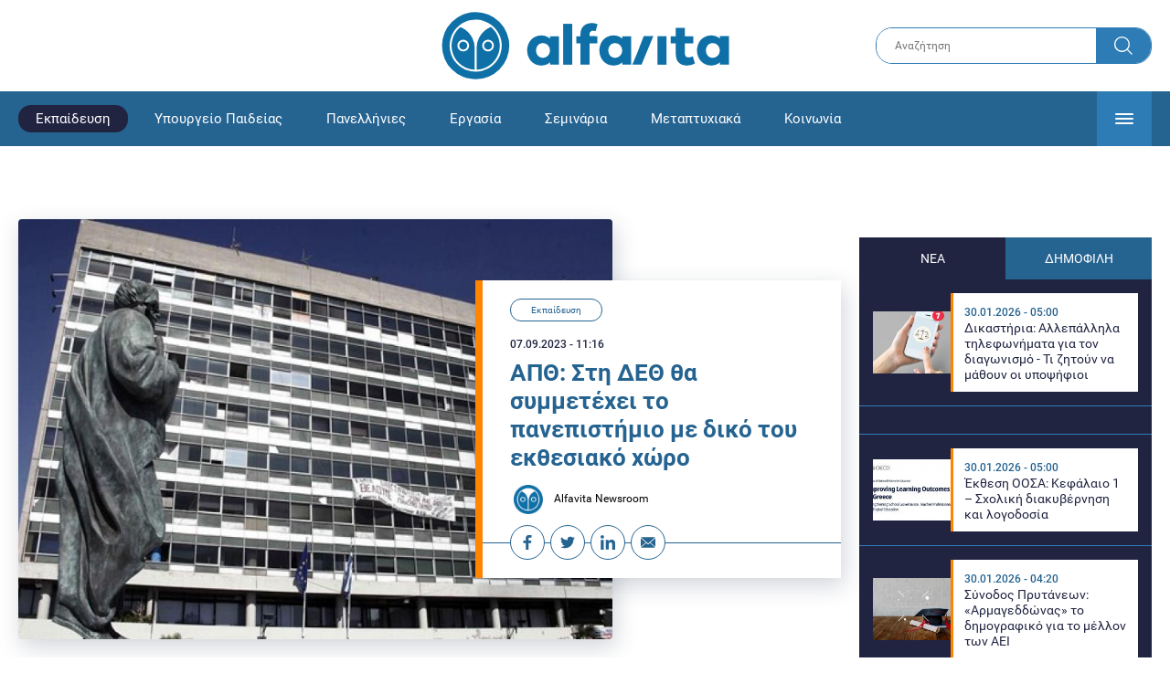

--- FILE ---
content_type: text/html; charset=UTF-8
request_url: https://www.alfavita.gr/ekpaideysi/426216_apth-sti-deth-tha-symmetehei-panepistimio-me-diko-toy-ekthesiako-horo
body_size: 22740
content:
<!DOCTYPE html><html lang="el" dir="ltr" prefix="content: http://purl.org/rss/1.0/modules/content/ dc: http://purl.org/dc/terms/ foaf: http://xmlns.com/foaf/0.1/ og: http://ogp.me/ns# rdfs: http://www.w3.org/2000/01/rdf-schema# schema: http://schema.org/ sioc: http://rdfs.org/sioc/ns# sioct: http://rdfs.org/sioc/types# skos: http://www.w3.org/2004/02/skos/core# xsd: http://www.w3.org/2001/XMLSchema# "><head><link rel="preconnect dns-prefetch" href="https://www.google-analytics.com" crossorigin><link rel="preconnect dns-prefetch" href="https://www.googletagmanager.com" crossorigin><link rel="preconnect dns-prefetch" href="https://www.googletagservices.com" crossorigin><link rel="preconnect dns-prefetch" href="https://cdn.orangeclickmedia.com" crossorigin><link rel="preconnect dns-prefetch" href="https://securepubads.g.doubleclick.net" crossorigin><link rel="preconnect dns-prefetch" href="https://ib.adnxs.com" crossorigin><link rel="preconnect dns-prefetch" href="https://tag.aticdn.net" crossorigin><link rel="preconnect dns-prefetch" href="https://certify-js.alexametrics.com" crossorigin><link rel="preconnect dns-prefetch" href="https://connect.facebook.net" crossorigin><meta name="viewport" content="width=device-width, initial-scale=1.0"><link rel="preload" as="font" href="/themes/custom/alfavita/fonts/OpenSans-ExtraBold.woff2" type="font/woff2" crossorigin="anonymous"><link rel="preload" as="font" href="/themes/custom/alfavita/fonts/Roboto-Bold.woff2" type="font/woff2" crossorigin="anonymous"><link rel="preload" as="font" href="/themes/custom/alfavita/fonts/Roboto-Medium.woff2" type="font/woff2" crossorigin="anonymous"><link rel="preload" as="font" href="/themes/custom/alfavita/fonts/Roboto-Regular.woff2" type="font/woff2" crossorigin="anonymous"><link rel="preload" as="font" href="/themes/custom/alfavita/fonts/Roboto-RegularItalic.woff2" type="font/woff2" crossorigin="anonymous"><meta name="publish-date" content="2023-09-07" /><link rel="preload" as="image" href="/sites/default/files/styles/default/public/2023-05/aristoteleio-panepistimio-thessalonikis-apth.jpg?itok=479d7ESV" /><meta name="robots" content="max-image-preview:large"><meta charset="utf-8" /><link rel="canonical" href="https://www.alfavita.gr/ekpaideysi/426216_apth-sti-deth-tha-symmetehei-panepistimio-me-diko-toy-ekthesiako-horo" /><meta name="description" content="Η συμμετοχή του ΑΠΘ στην 87η Διεθνή Έκθεση Θεσσαλονίκης, με δικό του εκθεσιακό χώρο" /><meta name="theme-color" content="#0f70a7" /><meta name="viewport" content="width=device-width, initial-scale=1.0" /><meta property="og:site_name" content="Alfavita" /><meta property="og:type" content="article" /><meta property="og:title" content="ΑΠΘ: Στη ΔΕΘ θα συμμετέχει το πανεπιστήμιο με δικό του εκθεσιακό χώρο" /><meta property="og:description" content="Η συμμετοχή του ΑΠΘ στην 87η Διεθνή Έκθεση Θεσσαλονίκης, με δικό του εκθεσιακό χώρο" /><meta property="og:image" content="https://www.alfavita.gr/sites/default/files/styles/og_image/public/2023-05/aristoteleio-panepistimio-thessalonikis-apth.jpg?itok=ki0KMPQ3" /><meta property="og:image:secure_url" content="https://www.alfavita.gr/sites/default/files/styles/og_image/public/2023-05/aristoteleio-panepistimio-thessalonikis-apth.jpg?itok=ki0KMPQ3" /><meta name="twitter:card" content="summary_large_image" /><meta name="twitter:description" content="Η συμμετοχή του ΑΠΘ στην 87η Διεθνή Έκθεση Θεσσαλονίκης, με δικό του εκθεσιακό χώρο" /><meta name="twitter:title" content="ΑΠΘ: Στη ΔΕΘ θα συμμετέχει το πανεπιστήμιο με δικό του εκθεσιακό χώρο | Alfavita" /><meta name="twitter:creator" content="@alfavita" /><meta name="Generator" content="Drupal 8 (https://www.drupal.org)" /><meta name="MobileOptimized" content="width" /><meta name="HandheldFriendly" content="true" /><script type="application/ld+json">{
"@context": "https://schema.org",
"@graph": [
{
"@type": "NewsArticle",
"headline": "ΑΠΘ: Στη ΔΕΘ θα συμμετέχει το πανεπιστήμιο με δικό του εκθεσιακό χώρο",
"articleBody": "\u003Cp\u003EΜε καινοτόμα εκθέματα, πρωτότυπες εφαρμογές και πλήθος παράλληλων εκδηλώσεων που αναδεικνύουν το πολύπλευρο έργο που επιτελείται στο \u003Ca href=\u0022https://www.alfavita.gr/ekpaideysi/425845_sygklitos-apth-ohi-stin-aporrofisi-tis-foititikis-leshis\u0022 target=\u0022_blank\u0022\u003EΊδρυμα\u003C/a\u003E, το Αριστοτέλειο \u003Ca href=\u0022https://www.alfavita.gr/koinonia/425790_thlipsi-sto-apth-i-aderfi-toy-kyprianoy-papaioannoy-poy-skotothike-sta-tempi-pire\u0022 target=\u0022_blank\u0022\u003EΠανεπιστήμιο \u003C/a\u003EΘεσσαλονίκης συμμετέχει στην 87η Διεθνή Έκθεση Θεσσαλονίκης με δικό του εκθεσιακό χώρο.\u003C/p\u003E\n\n\u003Cp\u003EΟ εκθεσιακός χώρος του \u003Ca href=\u0022https://www.alfavita.gr/koinonia/425917_apth-foitites-shediasan-tzel-poy-tha-dinei-zoi-se-kamenes-ektaseis\u0022 target=\u0022_blank\u0022\u003EΑΠΘ \u003C/a\u003Eστη ΔΕΘ, θα βρίσκεται στο\u003Cstrong\u003E Περίπτερο 14 (Akademia), stands 1 και 15.\u003C/strong\u003E\u003C/p\u003E\n\n\u003Cp\u003EΟι επισκέπτες θα έχουν τη δυνατότητα να γνωρίσουν από κοντά καινοτόμες εφαρμογές, κατασκευές και πλατφόρμες και να συμμετάσχουν σε πρωτότυπες παρουσιάσεις και ενδιαφέρουσες συζητήσεις.\u003C/p\u003E\n\n\u003Ch2\u003EΣυγκεκριμένα, εκτίθενται και παρουσιάζονται τα εξής:\u003C/h2\u003E\n\n\u003Cp\u003E\u003Cstrong\u003E1. Προσδιορισμός Δομικής Ακεραιότητας Κατασκευών με Ενόργανες Μετρήσεις (Structural Health Monitoring)\u003C/strong\u003E\u003C/p\u003E\n\n\u003Cp\u003EΔιερευνάται η χρήση Τεχνητής Νοημοσύνης για την επεξεργασία δεδομένων από μετρήσεις πεδίου σε κατασκευές (π.χ., γέφυρα, πλαίσιο), με σκοπό των προσδιορισμό πιθανών βλαβών από περιβαλλοντικά φορτία (π.χ., κίνηση οχημάτων, ανεμοπίεση). Σε συνεργασία με το Technische Universitat Hamburg-Harburg της Γερμανίας, αφενός διεξάγονται μετρήσεις σε υπάρχουσες γέφυρες υπό δυναμικές φορτίσεις, καθώς και εργαστηριακές μετρήσεις σε γέφυρες υπό κλίμακα και αφετέρου αναπτύσσονται μαθηματικά μοντέλα των πειραμάτων αυτών. Τελικά, αριθμητικά δεδομένα και δεδομένα από μετρήσεις χρησιμοποιούνται για την ανάπτυξη νευρωνικών δικτύων (neural networks), τα οποία μπορούν να χρησιμοποιηθούν για την αναγνώριση βλαβών από μετρήσεις πεδίου υπό πραγματικές συνθήκες.\u003C/p\u003E\n\n\u003Cp\u003E\u003Cstrong\u003E2. A.S.A.T.\u003C/strong\u003E\u003C/p\u003E\n\n\u003Cp\u003EΗ A.S.A.T. αποτελεί την πρώτη ελληνική φοιτητική ομάδα αεροδιαστημικής. Είναι μία ομάδα του Τμήματος Μηχανολόγων Μηχανικών που υποστηρίζεται από το Εργαστήριο Μηχανικής Ρευστών και Στροβιλομηχανών και βασικός σκοπός της είναι η διάδοση των κλάδων της Πυραυλικής και της Αεροναυπηγικής στην ελληνική ακαδημαϊκή κοινότητα. Αριθμεί σήμερα περίπου 50 μέλη, τα περισσότερα εκ των οποίων είναι φοιτήτριες/ες της Πολυτεχνικής Σχολής του ΑΠΘ. Οι δραστηριότητές της επικεντρώνονται στον σχεδιασμό, την κατασκευή και την πτήση πυραύλων υψηλής ισχύος και μη επανδρωμένων αεροχημάτων (UAVs).\u003C/p\u003E\n\n\u003Cp\u003E\u003Cstrong\u003E3. Ελληνικό Γραφείο ESERO\u003C/strong\u003E\u003C/p\u003E\n\n\u003Cp\u003EΜέσω του Ελληνικού Γραφείου ESERO γίνεται προσπάθεια να αυξηθεί το ενδιαφέρον των μαθητών/τριών σε θέματα που αφορούν το Διάστημα και τις Επιστήμες STEM. Στην πρόκληση αυτή, σημαντικό ρόλο διαδραματίζουν οι εκπαιδευτικοί. Το Γραφείο ESERO στην Ελλάδα στηρίζει τους εκπαιδευτικούς που επιθυμούν να ασχοληθούν με τις επιστήμες του Διαστήματος.\u003C/p\u003E\n\n\u003Cp\u003E\u003Cstrong\u003E4. Εφαρμογές του φ-water (ηλεκτρομαγνητισμένο νερό) στις καλλιέργειες φυτών\u003C/strong\u003E\u003C/p\u003E\n\n\u003Cp\u003EΠαρουσιάζονται τα νέα αποτελέσματα που έχει η επίδραση του φ-water σε φυτικές καλλιέργειες και μικροφύκη. Η καινοτόμα επεξεργασία του συνηθισμένου νερού με την επίδραση ηλεκτρομαγνητικών ακτινοβολιών, που παράγουν οι διατάξεις που θα εκτεθούν, έχει ήδη προκαλέσει ένα μεγάλο ενδιαφέρον για πολλές βιομηχανικές παραγωγικές διαδικασίες τροφίμων και ποτών.\u003C/p\u003E\n\n\u003Cp\u003E\u003Cstrong\u003E5. Low-Cost Indoor Positioning System\u003C/strong\u003E\u003C/p\u003E\n\n\u003Cp\u003EΟ εντοπισμός θέσης σε κλειστούς χώρους αποτελεί μια μεγάλη πρόκληση, καθώς για τον σκοπό αυτόν δεν μπορεί να χρησιμοποιηθούν τα συστήματα GPS. Επιπλέον, συστήματα που βασίζονται στη χρήση κάμερας δεν είναι εύκολα εφαρμόσιμα εξαιτίας των προβλημάτων ιδιωτικότητας. Η προτεινόμενη λύση είναι χαμηλού κόστους και επιτρέπει τον εντοπισμό θέσης με ακρίβεια 5-10cm σε πραγματικό χρόνο. Η λύση αναπτύχθηκε στo πλαίσιo έργου ΕΣΠΑ, με στόχο την προσωποποιημένη ξενάγηση σε μουσεία του μέλλοντος.\u003C/p\u003E\n\n\u003Cp\u003E\u003Cstrong\u003E6. Panther Racing AUTH\u003C/strong\u003E\u003C/p\u003E\n\n\u003Cp\u003EΗ Panther Racing AUΤh ιδρύθηκε τον Ιανουάριο του 2017, από προπτυχιακούς φοιτητές του Τμήματος Μηχανολόγων Μηχανικών και είναι η πρώτη φοιτητική ομάδα του ΑΠΘ που στοχεύει στη μελέτη, τον σχεδιασμό και την κατασκευή μιας πρωτότυπης αγωνιστικής μοτοσυκλέτας τύπου Moto 3. Η Panther Racing AUTh απαρτίζεται από 15 μέλη.\u003C/p\u003E\n\n\u003Cp\u003EΣτόχος της είναι η συμμετοχή της στον μοναδικό παγκόσμιο διαγωνισμό MotoStudent, ο οποίος διοργανώνεται κάθε δύο χρόνια από την MEF (Moto Engineering Foundation) και την TechnoPark Motorland. Αυτή τη στιγμή η ομάδα προετοιμάζεται για τη συμμετοχή της στην 7η διοργάνωση του διαγωνισμού, τον Οκτώβριο του 2023, σε έναν τετραήμερο αγώνα στην Αραγονία της Ισπανίας. Υπεύθυνος καθηγητής της ομάδας είναι ο Καθηγητής του Τμήματος Μηχανολόγων Μηχανικών Γεώργιος Σαββαΐδης.\u003C/p\u003E\n\n\u003Cp\u003E\u003Cstrong\u003E7. Robot DuckyCode\u003C/strong\u003E\u003C/p\u003E\n\n\u003Cp\u003EΠρόκειται για παρουσίαση της τελευταίας έκδοσης της πλατφόρμας προγραμματισμού ρομπότ DuckyCode (ρομπότ που αποτελείται από μαγνητικά τουβλάκια). Οι προηγούμενες εκδόσεις του συστήματος έχουν βραβευτεί 6 φορές σε Ελλάδα/Εξωτερικό. Το σύστημα αποτελείται από: α) Υποσύστημα με το οποίο παιδιά μπορούν να προγραμματίζουν ρομπότ με απτές μαγνητικές εντολές, β) Τρία υποσυστήματα με τα οποία οι χρήστες μπορούν να προγραμματίζουν χρησιμοποιώντας υπολογιστή ή tablet/κινητό. Σήμερα, το σύστημα έχει κατοχυρωθεί, από το ΑΠΘ με: α) Τέσσερα ευρωπαϊκά βιομηχανικά σχέδια (Design-patents) β) Ευρωπαϊκό εμπορικό σήμα γ) και είναι σε αναμονή ενός ακόμα διπλώματος ερασιτεχνίας (utility patent-pending).\u003C/p\u003E\n\n\u003Cp\u003E\u003Cstrong\u003E8. Ομάδα VROOM - Ανάπτυξη αυτόνομου οχήματος κλίμακας 1:10\u003C/strong\u003E\u003C/p\u003E\n\n\u003Cp\u003EΗ VROOM αποτελεί προπτυχιακή φοιτητική ομάδα του Τμήματος Ηλεκτρολόγων Μηχανικών και Μηχανικών Υπολογιστών. Στόχος της αποτελεί η ανάπτυξη λύσεων αυτόνομης οδήγησης σε οχήματα κλίμακας 1:10. Η ομάδα ιδρύθηκε τον Οκτώβριο του 2020 με αφορμή τη συμμετοχή της στον Διαγωνισμό Bosch Future Mobility Challenge (BFMC), που διοργανώνεται από το Engineering Center της Bosch στην Cluj Napoca της Ρουμανίας, και συνεργάζεται στενά με την ερευνητική ομάδα Robotics4All του εργαστηρίου ISSEL στο πανεπιστήμιο. Το συγκεκριμένο έργο αφορά στην έρευνα πάνω στο κομμάτι της αυτόνομης οδήγησης, έναν καινοτόμο τομέα που εισέρχεται τα τελευταία χρόνια στη ζωή μας. Με το έργο της η ομάδα συμβάλλει στην ανάπτυξη του τομέα αυτού εντός και εκτός του πανεπιστημίου.\u003C/p\u003E\n\n\u003Cp\u003E\u003Cstrong\u003E9. ARISTUTLE - Ηλεκτρικό αγωνιστικό αυτοκίνητο\u003C/strong\u003E\u003C/p\u003E\n\n\u003Cp\u003EΗ Aristotle University Racing Team Electric \u0026 Driverless, γνωστή και ως Aristurtle, είναι η φοιτητική ερευνητική ομάδα του ΑΠΘ που σχεδιάζει, αναπτύσσει και κατασκευάζει ηλεκτροκίνητα αγωνιστικά μονοθέσια. Tο όραμα της Aristurtle είναι να συμβάλει στην έρευνα γύρω από τις καινοτόμες τεχνολογίες και να προωθήσει την ηλεκτροκίνηση στην Ελλάδα και στο εξωτερικό, υλοποιώντας πρωτοποριακά προϊόντα υψηλού επιπέδου.\u003C/p\u003E\n\n\u003Cp\u003EΚατασκευάζουμε ένα πρότυπο αγωνιστικό μονοθέσιο που ενσωματώνει ένα αυτόνομο σύστημα που είναι ικανό να πλοηγεί το μονοθέσιο μόνο του στην πίστα. Μέσα από το συγκεκριμένο Project, όλα τα μέλη έχουν την δυνατότητα να εφαρμόσουν τις θεωρητικές γνώσεις που αποκτούν μέσα από τα μαθήματα της σχολής που σπουδάζει ο καθένας.\u003C/p\u003E\n\n\u003Cp\u003E\u003Cstrong\u003E10. AcubeSAT \u0026 PeakSAT\u003C/strong\u003E\u003C/p\u003E\n\n\u003Cp\u003EΗ SpaceDot αποτελεί μια διεπιστημονική ομάδα υπό την υποστήριξη του ΑΠΘ, που απαρτίζεται από περισσότερους από 60 φοιτητές. Ανήκει στο Τμήμα Ηλεκτρολόγων Μηχανικών και Μηχανικών Υπολογιστών και φιλοξενείται στο Εργαστήριο Ηλεκτρονικής του Τμήματος. Η SpaceDot διαχειρίζεται την ανάπτυξη των δύο νανοδορυφόρων AcubeSAT και PeakSAT του πανεπιστημίου. Ο νανοδορυφόρος AcubeSAT φιλοξενεί ένα πείραμα διαστημικής βιολογίας και υλοποιείται με την συμμετοχή του πανεπιστημίου στο πρόγραμμα Fly Your Satellite του Ευρωπαϊκού Οργανισμού Διαστήματος. Επίσης, ο νανοδορυφόρος PeakSAT είναι το νεότερο πρόγραμμα της SpaceDot για την εκτόξευση ενός νανοδορυφόρου για οπτικές δορυφορικές επικοινωνίες. Για την επίτευξη των ζεύξεων θα χρησιμοποιηθεί ο σταθμός οπτικών επικοινωνιών του ΑΠΘ στον Χολομώντα.\u003C/p\u003E\n\n\u003Cp\u003E\u003Cstrong\u003E11. Αυτοματοποιημένη εποπτεία εναέριας λήψης του Ελληνικού Δικτύου γραμμών μεταφοράς ρεύματος\u003C/strong\u003E\u003C/p\u003E\n\n\u003Cp\u003EΟι συνήθεις πρακτικές για την επιθεώρηση των εναέριων γραμμών μεταφοράς ακολουθούν επίβλεψη είτε από το έδαφος με τη χρήση κιαλιών και θερμικών καμερών ή με τη χρήση ελικοπτέρου. Εκτός από τη χαμηλή ακρίβεια των αποτελεσμάτων, το μεγάλο κόστος στην περίπτωση της χρήσης ελικοπτέρου, καθώς και η επαφή του προσωπικού με ηλεκτροφόρους αγωγούς, επιβαρύνει οικονομικά τις εταιρείες διαχείρισης του δικτύου διανομής ηλεκτρικής ενέργειας και θέτει σε κίνδυνο το ανθρώπινο δυναμικό.\u003C/p\u003E\n\n\u003Cp\u003EΑντικείμενο του προτεινόμενου έργου είναι η υλοποίηση ενός συστήματος UAV, καταλλήλως εξοπλισμένου με αισθητήρες για την επιτήρηση και ανίχνευση των εναέριων γραμμών του δικτύου διανομής ηλεκτρικής ενέργειας, ικανό να εξάγει αποτελέσματα φθορών ή απωλειών με αυτοματοποιημένο τρόπο σε πραγματικό χρόνο.\u003C/p\u003E\n\n\u003Cp\u003E\u003Cstrong\u003E12. Εκπαίδευση ανεπίσημων φροντιστών σε βασικές διαδικασίες φροντίδας κατ’ οίκον\u003C/strong\u003E\u003C/p\u003E\n\n\u003Cp\u003EΗ τάση μείωσης των ημερών νοσηλείας, έχει αυξήσει εκθετικά τις ανάγκες νοσηλείας κατ’ οίκον σε όλη τη χώρα. Οι ανεπίσημοι φροντιστές των ασθενών καλούνται να πραγματοποιήσουν βασικές νοσηλευτικές πράξεις για τις οποίες όμως δεν είναι εκπαιδευμένοι με αποτέλεσμα να αυξάνεται το άγχος και η πιθανότητα λαθών. Σκοπός της υπηρεσίας είναι η ενημέρωση και εκπαίδευση των πολιτών σε απλές δεξιότητες κατ’ οίκον όπως λήψη και αξιολόγηση ζωτικών σημείων, σακχάρου αίματος, διενέργεια ενέσεων, έγερση ή αλλαγή θέσης επί κλίνης σε άτομα με δυσκολία κινητοποίησης, κ.ά.\u003C/p\u003E\n\n\u003Cp\u003E\u003Cstrong\u003E13. Aristotle Racing Team  (ART) \u003C/strong\u003E\u003C/p\u003E\n\n\u003Cp\u003EΗ ART είναι φοιτητική ερευνητική ομάδα, του ΑΠΘ. Στόχος της ομάδας είναι η σχεδίαση και κατασκευή ενός βενζινοκίνητου αγωνιστικού μονοθεσίου, συμβατό με τους κανονισμούς της FSAE. Η ART ιδρύθηκε το 2006 από 9 φοιτητές του Τμήματος Μηχανολόγων Μηχανικών και τα τελευταία 17 χρόνια, έχει σχεδιάσει και κατασκευάσει 7 αγωνιστικά μονοθέσια, μετράει 24 συμμετοχές σε ευρωπαϊκούς διαγωνισμούς, πάνω από 300 συνολικά μέλη και πολλές επιτυχίες, με την πιο πρόσφατη να είναι η 2η στην κατάταξη στον Διαγωνισμό της Ολλανδίας.\u003C/p\u003E\n\n\u003Ch3\u003E\u003Ca href=\u0022https://alfavita.gr/sites/default/files/2023-09/%CE%A0%CE%B1%CF%81%CE%AC%CE%BB%CE%BB%CE%B7%CE%BB%CE%B5%CF%82%20%CE%95%CE%BA%CE%B4%CE%B7%CE%BB%CF%8E%CF%83%CE%B5%CE%B9%CF%82%202023.docx\u0022 rel=\u0022nofollow\u0022 target=\u0022_blank\u0022\u003EΔείτε το πρόγραμμα των παράλληλων εκδηλώσεων\u003C/a\u003E\u003C/h3\u003E",
"name": "ΑΠΘ: Στη ΔΕΘ θα συμμετέχει το πανεπιστήμιο με δικό του εκθεσιακό χώρο",
"about": "Εκπαίδευση",
"description": "Η συμμετοχή του ΑΠΘ στην 87η Διεθνή Έκθεση Θεσσαλονίκης, με δικό του εκθεσιακό χώρο",
"image": {
"@type": "ImageObject",
"representativeOfPage": "True",
"url": "https://www.alfavita.gr/sites/default/files/styles/og_image/public/2023-05/aristoteleio-panepistimio-thessalonikis-apth.jpg?itok=ki0KMPQ3",
"width": "1200",
"height": "630"
},
"datePublished": "2023-09-07T11:16:13+0300",
"dateModified": "2023-09-07T11:28:15+0300",
"author": {
"@type": "Person",
"@id": "https://www.alfavita.gr/authors/alfavita-newsroom",
"name": "Alfavita Newsroom",
"url": "https://www.alfavita.gr/authors/alfavita-newsroom"
},
"publisher": {
"@type": "Organization",
"name": "AlfaVita",
"url": "https://www.alfavita.gr",
"logo": {
"@type": "ImageObject",
"url": "https://www.alfavita.gr/themes/custom/alfavita/images/alfavita-logo-250x60.png",
"width": "250",
"height": "60"
}
},
"mainEntityOfPage": "https://www.alfavita.gr/ekpaideysi/426216_apth-sti-deth-tha-symmetehei-panepistimio-me-diko-toy-ekthesiako-horo"
},
{
"@type": "Organization",
"@id": "https://www.alfavita.gr/#organization",
"name": "AlfaVita",
"url": "https://www.alfavita.gr/",
"logo": {
"@type": "ImageObject",
"url": "https://www.alfavita.gr/themes/custom/alfavita/images/alfavita-logo-250x60.png",
"width": "250",
"height": "60"
}
},
{
"@type": "WebPage",
"@id": "https://www.alfavita.gr/#webpage"
}
]
}</script><link rel="shortcut icon" href="/themes/custom/alfavita/favicon.ico" type="image/vnd.microsoft.icon" /><link rel="revision" href="https://www.alfavita.gr/ekpaideysi/426216_apth-sti-deth-tha-symmetehei-panepistimio-me-diko-toy-ekthesiako-horo" /><link rel="amphtml" href="https://www.alfavita.gr/ekpaideysi/426216_apth-sti-deth-tha-symmetehei-panepistimio-me-diko-toy-ekthesiako-horo?amp" /><script src="/sites/default/files/google_tag/google_tag.script.js?t9ndmp"></script><title>ΑΠΘ: Στη ΔΕΘ θα συμμετέχει το πανεπιστήμιο με δικό του εκθεσιακό χώρο | Alfavita</title><link rel="stylesheet" media="all" href="/sites/default/files/css/css_dnH_X-vBEWutRvBqwxOeUXJWpv1cbYI7Xad4tGm4txE.css" /><link rel="stylesheet" media="all" href="/sites/default/files/css/css_3ovvwYB_Hfd83Jz4DMoZP66pWG0sAjJIpacRAj4QseY.css" /><script>
(function() {
var script = document.createElement('script');
script.src = 'https://unpkg.com/web-vitals@3/dist/web-vitals.attribution.iife.js';
script.onload = function() {
webVitals.onCLS(sendToGoogleAnalytics);
}
document.head.appendChild(script);
function sendToGoogleAnalytics(data) {
switch (data.name) {
case 'CLS':
if (data.attribution.largestShiftTarget && data.delta > 0.1) {
window.dataLayer = window.dataLayer || [];
window.dataLayer.push({
'event': 'Web Vitals',
'category': 'CLS',
'action': data.attribution.largestShiftTarget,
'label': data.delta.toFixed(2)
});
}
break;
}
}
}())
</script><script type="text/javascript">
resizeIframe = function(obj) {
var obj = obj;
setInterval(function() {
obj.style.height = obj.contentWindow.document.body.scrollHeight + 'px';
}, 500);
};
isMobile = false;
if(/(android|bb\d+|meego).+mobile|avantgo|bada\/|blackberry|blazer|compal|elaine|fennec|hiptop|iemobile|ip(hone|od)|ipad|iris|kindle|Android|Silk|lge |maemo|midp|mmp|netfront|opera m(ob|in)i|palm( os)?|phone|p(ixi|re)\/|plucker|pocket|psp|series(4|6)0|symbian|treo|up\.(browser|link)|vodafone|wap|windows (ce|phone)|xda|xiino/i.test(navigator.userAgent)
|| /1207|6310|6590|3gso|4thp|50[1-6]i|770s|802s|a wa|abac|ac(er|oo|s\-)|ai(ko|rn)|al(av|ca|co)|amoi|an(ex|ny|yw)|aptu|ar(ch|go)|as(te|us)|attw|au(di|\-m|r |s )|avan|be(ck|ll|nq)|bi(lb|rd)|bl(ac|az)|br(e|v)w|bumb|bw\-(n|u)|c55\/|capi|ccwa|cdm\-|cell|chtm|cldc|cmd\-|co(mp|nd)|craw|da(it|ll|ng)|dbte|dc\-s|devi|dica|dmob|do(c|p)o|ds(12|\-d)|el(49|ai)|em(l2|ul)|er(ic|k0)|esl8|ez([4-7]0|os|wa|ze)|fetc|fly(\-|_)|g1 u|g560|gene|gf\-5|g\-mo|go(\.w|od)|gr(ad|un)|haie|hcit|hd\-(m|p|t)|hei\-|hi(pt|ta)|hp( i|ip)|hs\-c|ht(c(\-| |_|a|g|p|s|t)|tp)|hu(aw|tc)|i\-(20|go|ma)|i230|iac( |\-|\/)|ibro|idea|ig01|ikom|im1k|inno|ipaq|iris|ja(t|v)a|jbro|jemu|jigs|kddi|keji|kgt( |\/)|klon|kpt |kwc\-|kyo(c|k)|le(no|xi)|lg( g|\/(k|l|u)|50|54|\-[a-w])|libw|lynx|m1\-w|m3ga|m50\/|ma(te|ui|xo)|mc(01|21|ca)|m\-cr|me(rc|ri)|mi(o8|oa|ts)|mmef|mo(01|02|bi|de|do|t(\-| |o|v)|zz)|mt(50|p1|v )|mwbp|mywa|n10[0-2]|n20[2-3]|n30(0|2)|n50(0|2|5)|n7(0(0|1)|10)|ne((c|m)\-|on|tf|wf|wg|wt)|nok(6|i)|nzph|o2im|op(ti|wv)|oran|owg1|p800|pan(a|d|t)|pdxg|pg(13|\-([1-8]|c))|phil|pire|pl(ay|uc)|pn\-2|po(ck|rt|se)|prox|psio|pt\-g|qa\-a|qc(07|12|21|32|60|\-[2-7]|i\-)|qtek|r380|r600|raks|rim9|ro(ve|zo)|s55\/|sa(ge|ma|mm|ms|ny|va)|sc(01|h\-|oo|p\-)|sdk\/|se(c(\-|0|1)|47|mc|nd|ri)|sgh\-|shar|sie(\-|m)|sk\-0|sl(45|id)|sm(al|ar|b3|it|t5)|so(ft|ny)|sp(01|h\-|v\-|v )|sy(01|mb)|t2(18|50)|t6(00|10|18)|ta(gt|lk)|tcl\-|tdg\-|tel(i|m)|tim\-|t\-mo|to(pl|sh)|ts(70|m\-|m3|m5)|tx\-9|up(\.b|g1|si)|utst|v400|v750|veri|vi(rg|te)|vk(40|5[0-3]|\-v)|vm40|voda|vulc|vx(52|53|60|61|70|80|81|83|85|98)|w3c(\-| )|webc|whit|wi(g |nc|nw)|wmlb|wonu|x700|yas\-|your|zeto|zte\-/i.test(navigator.userAgent.substr(0,4))) {
isMobile = true;
}
</script><script type='text/javascript'>
window.googletag = window.googletag || {}
window.googletag.cmd = window.googletag.cmd || []
</script><script type='text/javascript'>
googletag.cmd.push(function() {
var sidebar = googletag.sizeMapping()
.addSize([0, 200], [[300,250],[300,600],[320,480]])
.addSize([340,200], [[300,250],[300,600],[336,280],[320,480] ])
.addSize([768, 200], [[300,250],[300,600]])
.addSize([1024, 200],[[300,250],[300,600]])
.build();
var ros_newsbar = googletag.sizeMapping()
.addSize([0, 200], [[300,250],[300,600],[320,480]])
.addSize([340,200], [[300,250],[300,600],[336,280],[320,480] ])
.addSize([768, 200], [[300,250],[300,600]])
.addSize([1024, 200],[[300,250],[300,600]])
.build();
var mapping_bill_under = googletag.sizeMapping().
addSize([0, 0], []).
addSize([320, 200], [ [300, 250] ]).
addSize([500, 200], [ [336, 280], [300, 250] ]).
addSize([768, 200], [ [728, 90], [468, 60] ]).
addSize([1080, 200], [ [970, 250], [728, 90], [970, 90] ]).
build();
var mapping_bill_small = googletag.sizeMapping().
addSize([0, 0], []).
addSize([320, 200], [ [300, 250] ]).
addSize([500, 200], [ [336, 280], [300, 250] ]).
addSize([768, 200], [[300, 250] ]).
build();
var mapping_300_336 = googletag.sizeMapping().
addSize([0, 0], []).
addSize([320, 200], [ [300, 250], [320, 480] ]).
addSize([340, 200], [ [336, 280], [300, 250], [320, 480] ]).
addSize([768, 200], [[300, 250], [336, 280] ]).
build();
var mapping_300_600_336 = googletag.sizeMapping().
addSize([0, 0], []).
addSize([320, 200], [ [300, 600], [300, 250], [320, 480] ]).
addSize([340, 200], [ [300, 600], [336, 280], [300, 250], [320, 480] ]).
addSize([400, 200], [ [336, 280], [300, 250], [320, 480] ]).
addSize([768, 200], [[300, 250], [336, 280] ]).
build();
var underpromo_2 = googletag.sizeMapping()
.addSize([0, 0], [])
.addSize([1024, 0], [[300, 250]])
.build();
// googletag.defineSlot('/63410456/alfavita.gr/undermenu', [[970, 250], [728, 90], [970, 90], [300, 250], [336, 280], [468, 60]], 'undermenu')
//   .defineSizeMapping(mapping_bill_under)
//   .addService(googletag.pubads());
googletag.defineSlot('/63410456/alfavita.gr/art_sidebar_1', [[300, 600], [300, 250], [336, 280]], 'art_sidebar_1')
.defineSizeMapping(sidebar)
.addService(googletag.pubads());
googletag.defineSlot('/63410456/alfavita.gr/art_end', [[300, 250], [336, 280], [320, 480]], 'art_end')
.defineSizeMapping(mapping_300_336)
.addService(googletag.pubads());
googletag.defineSlot('/63410456/alfavita.gr/art_inline_1', [[300, 600], [300, 250], [336, 280], [320, 480]], 'art_inline_1')
.defineSizeMapping(mapping_300_600_336)
.addService(googletag.pubads());
googletag.defineSlot('/63410456/alfavita.gr/art_inline_2', [[300, 600], [300, 250], [336, 280], [320, 480]], 'art_inline_2')
.defineSizeMapping(mapping_300_600_336)
.addService(googletag.pubads());
googletag.defineSlot('/63410456/alfavita.gr/ros_newsbar', [[300, 600], [300, 250], [336, 280], [320, 480]  ['fluid']], 'ros_newsbar')
.defineSizeMapping(ros_newsbar)
.addService(googletag.pubads());
googletag.defineSlot('/63410456/alfavita.gr/skin', [1, 1], 'skin').addService(googletag.pubads());
googletag.defineSlot('/63410456/alfavita.gr/prestitial', [1, 1], 'prestitial').addService(googletag.pubads());
googletag.defineSlot('/63410456/Sticky_Corner_300', [300, 250], 'Sticky_Corner_300').addService(googletag.pubads());
// googletag.defineSlot('/63410456/alfavita.gr/overtop', [1, 1], 'overtop').addService(googletag.pubads());
googletag.pubads().setTargeting('nid', ["426216"]);
googletag.pubads().setTargeting('category', ["ekpaideysi"]);
googletag.pubads().disableInitialLoad();
googletag.pubads().collapseEmptyDivs();
googletag.pubads().enableSingleRequest();
googletag.enableServices();
});
</script><!--[if lte IE 8]><script src="/sites/default/files/js/js_VtafjXmRvoUgAzqzYTA3Wrjkx9wcWhjP0G4ZnnqRamA.js"></script><![endif]--><script src="/sites/default/files/js/js_QHqjxhGPGgZFwOfW92tmrVpssmC1sbO0zDG4TgLmaEI.js"></script></head><body><div id="js-takeover" class="takeover"><div class="takeover__header"><div class="takeover__logo"> <img src="/themes/custom/alfavita/images/logo.svg"></div><div class="takeover__link"> <a href="#" onclick="document.getElementById('js-takeover').remove(); return false;"> Συνέχεια στο Alfavita.gr <svg> <use xlink:href="/themes/custom/alfavita/images/sprite.svg#arrow"></use> </svg> </a></div></div><div id="takeover" class="takeover__content"></div></div><div id="prestitial" style="height: 0px;"><script>
googletag.cmd.push(function() { googletag.display('prestitial'); });
</script></div><div id="skin" style="height: 0px;"><script>
googletag.cmd.push(function() { googletag.display('skin'); });
</script></div> <noscript aria-hidden="true"><iframe src="https://www.googletagmanager.com/ns.html?id=GTM-MMQCZ3Q" height="0" width="0" title="Google Tag Manager"></iframe></noscript><div class="dialog-off-canvas-main-canvas" data-off-canvas-main-canvas><div id="page" class="page"> <header role="banner"> <section class="header__top"><div class="container"><div class="logo"> <a href="/"> <img src="/themes/custom/alfavita/images/logo.svg" alt="Alfavita" width="317" height="76"> </a></div><div class="header__search"><form action="/search" accept-charset="UTF-8"><div class="form-item form-type-textfield form-item-xhook-search"> <input placeholder="Αναζήτηση" type="text" name="keywords" value="" size="15" maxlength="128" class="form-text"></div><div class="form-actions form-wrapper"><div class="search-submit"> <input type="submit" value="Search" class="form-submit"> <svg> <use xlink:href="/themes/custom/alfavita/images/sprite.svg#search"></use> </svg></div></div></form></div> </section> <section class="header__bottom"><div class="container"> <nav> <a href="/" class="logo-icon"> <svg> <use xlink:href="/themes/custom/alfavita/images/sprite.svg#alfavita"></use> </svg> </a><ul class="main-menu"><li> <a href="/ekpaideysi" class="is-active" data-drupal-link-system-path="taxonomy/term/1">Εκπαίδευση</a></li><li> <a href="/ekpaideysi/ypoyrgeio-paideias" data-drupal-link-system-path="taxonomy/term/10">Υπουργείο Παιδείας</a></li><li> <a href="/panellinies" data-drupal-link-system-path="taxonomy/term/6">Πανελλήνιες</a></li><li> <a href="/ergasia" data-drupal-link-system-path="taxonomy/term/4">Εργασία</a></li><li> <a href="/seminaria" data-drupal-link-system-path="taxonomy/term/455">Σεμινάρια</a></li><li> <a href="/epimorfosi/metaptyhiaka" data-drupal-link-system-path="taxonomy/term/15">Μεταπτυχιακά</a></li><li> <a href="/koinonia" data-drupal-link-system-path="taxonomy/term/3">Κοινωνία</a></li><li> <a href="https://www.alfavita.gr/proslipseis-ekpaideytikon">Προσλήψεις εκπαιδευτικών</a></li><li> <a href="/politiki" data-drupal-link-system-path="taxonomy/term/2">Πολιτική</a></li><li> <a href="/kosmos" data-drupal-link-system-path="taxonomy/term/9">Κόσμος</a></li><li> <a href="/apopseis" data-drupal-link-system-path="taxonomy/term/1302">Απόψεις</a></li><li> <a href="/epistimi" data-drupal-link-system-path="taxonomy/term/7">Επιστήμη</a></li><li> <a href="/epimorfosi" data-drupal-link-system-path="taxonomy/term/5">Επιμόρφωση</a></li><li> <a href="https://www.alfavita.gr/elme">ΕΛΜΕ</a></li></ul> <svg class="header__burger header__burger--burger"> <use xlink:href="/themes/custom/alfavita/images/sprite.svg#burger"></use> </svg> <svg class="header__burger header__burger--close"> <use xlink:href="/themes/custom/alfavita/images/sprite.svg#close"></use> </svg><div class="extended-menu"><ul><li> <a href="/ekpaideysi" class="is-active" data-drupal-link-system-path="taxonomy/term/1">Εκπαίδευση</a><ul><li><a href="https://www.alfavita.gr/protobathmia-ekpaideysi">Πρωτοβάθμια Εκπαίδευση</a></li><li><a href="https://www.alfavita.gr/deyterobathmia-ekpaideysi">Δευτεροβάθμια Εκπαίδευση</a></li><li><a href="https://www.alfavita.gr/tritobathmia-ekpaideysi">Τριτοβάθμια Εκπαίδευση</a></li><li><a href="https://www.alfavita.gr/tehniki-ekpaideysi">Τεχνική Εκπαίδευση</a></li><li><a href="/ekpaideysi/anakoinoseis" data-drupal-link-system-path="taxonomy/term/11">Ανακοινώσεις</a></li><li><a href="https://www.alfavita.gr/tilekpaideysi">Τηλεκπαίδευση</a></li><li><a href="https://www.alfavita.gr/eidiki-agogi">Ειδική Αγωγή</a></li><li><a href="/epimorfosi/ekdiloseis" data-drupal-link-system-path="taxonomy/term/16">Εκδηλώσεις</a></li><li><a href="/ekpaideysi/ekpaideysi-ston-typo" data-drupal-link-system-path="taxonomy/term/12">Εκπαίδευση στον Τύπο</a></li><li><a href="/epimorfosi/ypotrofies" data-drupal-link-system-path="taxonomy/term/17">Υποτροφίες</a></li><li><a href="https://www.alfavita.gr/axiologisi-ekpaideytikon">Αξιολόγηση Εκπαιδευτικών</a></li><li><a href="https://www.alfavita.gr/ekloges-ekpaideytikon">Εκλογές εκπαιδευτικών</a></li></ul></li><li> <a href="/ekpaideysi/ypoyrgeio-paideias" data-drupal-link-system-path="taxonomy/term/10">Υπουργείο Παιδείας</a></li><li> <a href="/panellinies" data-drupal-link-system-path="taxonomy/term/6">Πανελλήνιες</a></li><li> <a href="/ergasia" data-drupal-link-system-path="taxonomy/term/4">Εργασία</a><ul><li><a href="https://www.alfavita.gr/asep">ΑΣΕΠ</a></li><li><a href="https://www.alfavita.gr/oaed">ΟΑΕΔ</a></li><li><a href="https://www.alfavita.gr/proslipseis">Προσλήψεις</a></li></ul></li><li> <a href="/seminaria" data-drupal-link-system-path="taxonomy/term/455">Σεμινάρια</a><ul><li><a href="https://www.alfavita.gr/ekpaideysi/329333_moriodotisi-ekpaideytikon-gia-asep-me-seminaria-ton-oktobrio">Μοριοδοτούμενα Σεμινάρια Εκπαιδευτικών για ΑΣΕΠ</a></li><li><a href="https://www.alfavita.gr/ekpaideysi/331080_sholeia-deyteris-eykairias-allaxe-olo-plaisio-pos-mpainete-sta-mitroa">Μοριοδοτούμενα σεμινάρια για ΣΔΕ</a></li><li><a href="https://www.alfavita.gr/epimorfosi/313318_neo-etisio-seminario-stin-organosi-kai-dioikisi-tis-ekpaideysis">Μοριοδότηση Διευθυντών Σχολείων</a></li></ul></li><li> <a href="/epimorfosi/metaptyhiaka" data-drupal-link-system-path="taxonomy/term/15">Μεταπτυχιακά</a></li><li> <a href="/koinonia" data-drupal-link-system-path="taxonomy/term/3">Κοινωνία</a></li><li> <a href="https://www.alfavita.gr/proslipseis-ekpaideytikon">Προσλήψεις εκπαιδευτικών</a><ul><li><a href="https://www.alfavita.gr/aitiseis-anapliroton" title="Αιτήσεις αναπληρωτών">Αιτήσεις αναπληρωτών</a></li><li><a href="https://www.alfavita.gr/opsyd">ΟΠΣΥΔ</a></li><li><a href="https://www.alfavita.gr/pinakes-anapliroton" title="Πίνακες αναπληρωτών">Πίνακες αναπληρωτών</a></li><li><a href="https://www.alfavita.gr/proslipseis-anapliroton">Προσλήψεις αναπληρωτών</a></li></ul></li><li> <a href="/politiki" data-drupal-link-system-path="taxonomy/term/2">Πολιτική</a></li><li> <a href="/kosmos" data-drupal-link-system-path="taxonomy/term/9">Κόσμος</a></li><li> <a href="/apopseis" data-drupal-link-system-path="taxonomy/term/1302">Απόψεις</a></li><li> <a href="/epistimi" data-drupal-link-system-path="taxonomy/term/7">Επιστήμη</a></li><li> <a href="/epimorfosi" data-drupal-link-system-path="taxonomy/term/5">Επιμόρφωση</a></li><li> <a href="https://www.alfavita.gr/elme">ΕΛΜΕ</a></li></ul></div> </nav></div> </section> </header> <main class="main container" role="main"> <section class="main__top"><div data-drupal-messages-fallback class="hidden"></div> </section> <section class="main__full"> <section class="main__content"> <article> <section class="article__top"> <figure class="article__photo"> <img src="/sites/default/files/styles/default/public/2023-05/aristoteleio-panepistimio-thessalonikis-apth.jpg?itok=479d7ESV" width="800" height="600" alt="απθ" typeof="foaf:Image" /> </figure><div class="article__info"> <a class="article__category" href="/ekpaideysi">Εκπαίδευση</a> <time class="article__date">07.09.2023 - 11:16</time><h1>ΑΠΘ: Στη ΔΕΘ θα συμμετέχει το πανεπιστήμιο με δικό του εκθεσιακό χώρο</h1><div class="article__author"> <a href="/authors/alfavita-newsroom"> <img alt="Alfavita newsroom" class="media__image media__element b-lazy" data-src="/sites/default/files/styles/square/public/2018-11/Profile-Image-01-400x400-color-blue.png?itok=MNrrlevp" src="data:image/svg+xml;charset=utf-8,%3Csvg%20xmlns%3D&#039;http%3A%2F%2Fwww.w3.org%2F2000%2Fsvg&#039;%20viewBox%3D&#039;0%200%20100%20100&#039;%2F%3E" width="100" height="100" typeof="foaf:Image" loading="lazy" /> Alfavita Newsroom </a></div><ul class="article__tools"><li> <a href="https://www.facebook.com/sharer.php?u=https://www.alfavita.gr/ekpaideysi/426216_apth-sti-deth-tha-symmetehei-panepistimio-me-diko-toy-ekthesiako-horo" target="_blank"> <svg> <use xlink:href="/themes/custom/alfavita/images/sprite.svg#facebook"></use> </svg> <span>Facebook</span> </a></li><li> <a href="https://twitter.com/intent/tweet?text=%CE%91%CE%A0%CE%98%3A%20%CE%A3%CF%84%CE%B7%20%CE%94%CE%95%CE%98%20%CE%B8%CE%B1%20%CF%83%CF%85%CE%BC%CE%BC%CE%B5%CF%84%CE%AD%CF%87%CE%B5%CE%B9%20%CF%84%CE%BF%20%CF%80%CE%B1%CE%BD%CE%B5%CF%80%CE%B9%CF%83%CF%84%CE%AE%CE%BC%CE%B9%CE%BF%20%CE%BC%CE%B5%20%CE%B4%CE%B9%CE%BA%CF%8C%20%CF%84%CE%BF%CF%85%20%CE%B5%CE%BA%CE%B8%CE%B5%CF%83%CE%B9%CE%B1%CE%BA%CF%8C%20%CF%87%CF%8E%CF%81%CE%BF%20&url=https://www.alfavita.gr/ekpaideysi/426216_apth-sti-deth-tha-symmetehei-panepistimio-me-diko-toy-ekthesiako-horo&via=alfavita"> <svg> <use xlink:href="/themes/custom/alfavita/images/sprite.svg#twitter"></use> </svg> <span>Twitter</span> </a></li><li> <a href="https://www.linkedin.com/shareArticle?mini=true&url=https://www.alfavita.gr/ekpaideysi/426216_apth-sti-deth-tha-symmetehei-panepistimio-me-diko-toy-ekthesiako-horo&summary=%CE%91%CE%A0%CE%98%3A%20%CE%A3%CF%84%CE%B7%20%CE%94%CE%95%CE%98%20%CE%B8%CE%B1%20%CF%83%CF%85%CE%BC%CE%BC%CE%B5%CF%84%CE%AD%CF%87%CE%B5%CE%B9%20%CF%84%CE%BF%20%CF%80%CE%B1%CE%BD%CE%B5%CF%80%CE%B9%CF%83%CF%84%CE%AE%CE%BC%CE%B9%CE%BF%20%CE%BC%CE%B5%20%CE%B4%CE%B9%CE%BA%CF%8C%20%CF%84%CE%BF%CF%85%20%CE%B5%CE%BA%CE%B8%CE%B5%CF%83%CE%B9%CE%B1%CE%BA%CF%8C%20%CF%87%CF%8E%CF%81%CE%BF%20&source=Alfavita.gr"> <svg> <use xlink:href="/themes/custom/alfavita/images/sprite.svg#linkedin"></use> </svg> <span>Linkedin</span> </a></li><li> <a href="/cdn-cgi/l/email-protection#[base64]"> <svg> <use xlink:href="/themes/custom/alfavita/images/sprite.svg#mail"></use> </svg> <span>E-mail</span> </a></li></ul></div> </section> <section class="article__main"><div class="article__summary"> Η συμμετοχή του ΑΠΘ στην 87η Διεθνή Έκθεση Θεσσαλονίκης, με δικό του εκθεσιακό χώρο</div><div class="article__body"><p>Με καινοτόμα εκθέματα, πρωτότυπες εφαρμογές και πλήθος παράλληλων εκδηλώσεων που αναδεικνύουν το πολύπλευρο έργο που επιτελείται στο <a href="https://www.alfavita.gr/ekpaideysi/425845_sygklitos-apth-ohi-stin-aporrofisi-tis-foititikis-leshis" target="_blank">Ίδρυμα</a>, το Αριστοτέλειο <a href="https://www.alfavita.gr/koinonia/425790_thlipsi-sto-apth-i-aderfi-toy-kyprianoy-papaioannoy-poy-skotothike-sta-tempi-pire" target="_blank">Πανεπιστήμιο </a>Θεσσαλονίκης συμμετέχει στην 87η Διεθνή Έκθεση Θεσσαλονίκης με δικό του εκθεσιακό χώρο.</p><p>Ο εκθεσιακός χώρος του <a href="https://www.alfavita.gr/koinonia/425917_apth-foitites-shediasan-tzel-poy-tha-dinei-zoi-se-kamenes-ektaseis" target="_blank">ΑΠΘ </a>στη ΔΕΘ, θα βρίσκεται στο<strong> Περίπτερο 14 (Akademia), stands 1 και 15.</strong></p><p>Οι επισκέπτες θα έχουν τη δυνατότητα να γνωρίσουν από κοντά καινοτόμες εφαρμογές, κατασκευές και πλατφόρμες και να συμμετάσχουν σε πρωτότυπες παρουσιάσεις και ενδιαφέρουσες συζητήσεις.</p><h2>Συγκεκριμένα, εκτίθενται και παρουσιάζονται τα εξής:</h2><p><strong>1. Προσδιορισμός Δομικής Ακεραιότητας Κατασκευών με Ενόργανες Μετρήσεις (Structural Health Monitoring)</strong></p><p>Διερευνάται η χρήση Τεχνητής Νοημοσύνης για την επεξεργασία δεδομένων από μετρήσεις πεδίου σε κατασκευές (π.χ., γέφυρα, πλαίσιο), με σκοπό των προσδιορισμό πιθανών βλαβών από περιβαλλοντικά φορτία (π.χ., κίνηση οχημάτων, ανεμοπίεση). Σε συνεργασία με το Technische Universitat Hamburg-Harburg της Γερμανίας, αφενός διεξάγονται μετρήσεις σε υπάρχουσες γέφυρες υπό δυναμικές φορτίσεις, καθώς και εργαστηριακές μετρήσεις σε γέφυρες υπό κλίμακα και αφετέρου αναπτύσσονται μαθηματικά μοντέλα των πειραμάτων αυτών. Τελικά, αριθμητικά δεδομένα και δεδομένα από μετρήσεις χρησιμοποιούνται για την ανάπτυξη νευρωνικών δικτύων (neural networks), τα οποία μπορούν να χρησιμοποιηθούν για την αναγνώριση βλαβών από μετρήσεις πεδίου υπό πραγματικές συνθήκες.</p><p><strong>2. A.S.A.T.</strong></p><p>Η A.S.A.T. αποτελεί την πρώτη ελληνική φοιτητική ομάδα αεροδιαστημικής. Είναι μία ομάδα του Τμήματος Μηχανολόγων Μηχανικών που υποστηρίζεται από το Εργαστήριο Μηχανικής Ρευστών και Στροβιλομηχανών και βασικός σκοπός της είναι η διάδοση των κλάδων της Πυραυλικής και της Αεροναυπηγικής στην ελληνική ακαδημαϊκή κοινότητα. Αριθμεί σήμερα περίπου 50 μέλη, τα περισσότερα εκ των οποίων είναι φοιτήτριες/ες της Πολυτεχνικής Σχολής του ΑΠΘ. Οι δραστηριότητές της επικεντρώνονται στον σχεδιασμό, την κατασκευή και την πτήση πυραύλων υψηλής ισχύος και μη επανδρωμένων αεροχημάτων (UAVs).</p><p><strong>3. Ελληνικό Γραφείο ESERO</strong></p><p>Μέσω του Ελληνικού Γραφείου ESERO γίνεται προσπάθεια να αυξηθεί το ενδιαφέρον των μαθητών/τριών σε θέματα που αφορούν το Διάστημα και τις Επιστήμες STEM. Στην πρόκληση αυτή, σημαντικό ρόλο διαδραματίζουν οι εκπαιδευτικοί. Το Γραφείο ESERO στην Ελλάδα στηρίζει τους εκπαιδευτικούς που επιθυμούν να ασχοληθούν με τις επιστήμες του Διαστήματος.</p><p><strong>4. Εφαρμογές του φ-water (ηλεκτρομαγνητισμένο νερό) στις καλλιέργειες φυτών</strong></p><p>Παρουσιάζονται τα νέα αποτελέσματα που έχει η επίδραση του φ-water σε φυτικές καλλιέργειες και μικροφύκη. Η καινοτόμα επεξεργασία του συνηθισμένου νερού με την επίδραση ηλεκτρομαγνητικών ακτινοβολιών, που παράγουν οι διατάξεις που θα εκτεθούν, έχει ήδη προκαλέσει ένα μεγάλο ενδιαφέρον για πολλές βιομηχανικές παραγωγικές διαδικασίες τροφίμων και ποτών.</p><p><strong>5. Low-Cost Indoor Positioning System</strong></p><p>Ο εντοπισμός θέσης σε κλειστούς χώρους αποτελεί μια μεγάλη πρόκληση, καθώς για τον σκοπό αυτόν δεν μπορεί να χρησιμοποιηθούν τα συστήματα GPS. Επιπλέον, συστήματα που βασίζονται στη χρήση κάμερας δεν είναι εύκολα εφαρμόσιμα εξαιτίας των προβλημάτων ιδιωτικότητας. Η προτεινόμενη λύση είναι χαμηλού κόστους και επιτρέπει τον εντοπισμό θέσης με ακρίβεια 5-10cm σε πραγματικό χρόνο. Η λύση αναπτύχθηκε στo πλαίσιo έργου ΕΣΠΑ, με στόχο την προσωποποιημένη ξενάγηση σε μουσεία του μέλλοντος.</p><p><strong>6. Panther Racing AUTH</strong></p><p>Η Panther Racing AUΤh ιδρύθηκε τον Ιανουάριο του 2017, από προπτυχιακούς φοιτητές του Τμήματος Μηχανολόγων Μηχανικών και είναι η πρώτη φοιτητική ομάδα του ΑΠΘ που στοχεύει στη μελέτη, τον σχεδιασμό και την κατασκευή μιας πρωτότυπης αγωνιστικής μοτοσυκλέτας τύπου Moto 3. Η Panther Racing AUTh απαρτίζεται από 15 μέλη.</p><p>Στόχος της είναι η συμμετοχή της στον μοναδικό παγκόσμιο διαγωνισμό MotoStudent, ο οποίος διοργανώνεται κάθε δύο χρόνια από την MEF (Moto Engineering Foundation) και την TechnoPark Motorland. Αυτή τη στιγμή η ομάδα προετοιμάζεται για τη συμμετοχή της στην 7η διοργάνωση του διαγωνισμού, τον Οκτώβριο του 2023, σε έναν τετραήμερο αγώνα στην Αραγονία της Ισπανίας. Υπεύθυνος καθηγητής της ομάδας είναι ο Καθηγητής του Τμήματος Μηχανολόγων Μηχανικών Γεώργιος Σαββαΐδης.</p><p><strong>7. Robot DuckyCode</strong></p><p>Πρόκειται για παρουσίαση της τελευταίας έκδοσης της πλατφόρμας προγραμματισμού ρομπότ DuckyCode (ρομπότ που αποτελείται από μαγνητικά τουβλάκια). Οι προηγούμενες εκδόσεις του συστήματος έχουν βραβευτεί 6 φορές σε Ελλάδα/Εξωτερικό. Το σύστημα αποτελείται από: α) Υποσύστημα με το οποίο παιδιά μπορούν να προγραμματίζουν ρομπότ με απτές μαγνητικές εντολές, β) Τρία υποσυστήματα με τα οποία οι χρήστες μπορούν να προγραμματίζουν χρησιμοποιώντας υπολογιστή ή tablet/κινητό. Σήμερα, το σύστημα έχει κατοχυρωθεί, από το ΑΠΘ με: α) Τέσσερα ευρωπαϊκά βιομηχανικά σχέδια (Design-patents) β) Ευρωπαϊκό εμπορικό σήμα γ) και είναι σε αναμονή ενός ακόμα διπλώματος ερασιτεχνίας (utility patent-pending).</p><p><strong>8. Ομάδα VROOM - Ανάπτυξη αυτόνομου οχήματος κλίμακας 1:10</strong></p><p>Η VROOM αποτελεί προπτυχιακή φοιτητική ομάδα του Τμήματος Ηλεκτρολόγων Μηχανικών και Μηχανικών Υπολογιστών. Στόχος της αποτελεί η ανάπτυξη λύσεων αυτόνομης οδήγησης σε οχήματα κλίμακας 1:10. Η ομάδα ιδρύθηκε τον Οκτώβριο του 2020 με αφορμή τη συμμετοχή της στον Διαγωνισμό Bosch Future Mobility Challenge (BFMC), που διοργανώνεται από το Engineering Center της Bosch στην Cluj Napoca της Ρουμανίας, και συνεργάζεται στενά με την ερευνητική ομάδα Robotics4All του εργαστηρίου ISSEL στο πανεπιστήμιο. Το συγκεκριμένο έργο αφορά στην έρευνα πάνω στο κομμάτι της αυτόνομης οδήγησης, έναν καινοτόμο τομέα που εισέρχεται τα τελευταία χρόνια στη ζωή μας. Με το έργο της η ομάδα συμβάλλει στην ανάπτυξη του τομέα αυτού εντός και εκτός του πανεπιστημίου.</p><p><strong>9. ARISTUTLE - Ηλεκτρικό αγωνιστικό αυτοκίνητο</strong></p><p>Η Aristotle University Racing Team Electric &amp; Driverless, γνωστή και ως Aristurtle, είναι η φοιτητική ερευνητική ομάδα του ΑΠΘ που σχεδιάζει, αναπτύσσει και κατασκευάζει ηλεκτροκίνητα αγωνιστικά μονοθέσια. Tο όραμα της Aristurtle είναι να συμβάλει στην έρευνα γύρω από τις καινοτόμες τεχνολογίες και να προωθήσει την ηλεκτροκίνηση στην Ελλάδα και στο εξωτερικό, υλοποιώντας πρωτοποριακά προϊόντα υψηλού επιπέδου.</p><p>Κατασκευάζουμε ένα πρότυπο αγωνιστικό μονοθέσιο που ενσωματώνει ένα αυτόνομο σύστημα που είναι ικανό να πλοηγεί το μονοθέσιο μόνο του στην πίστα. Μέσα από το συγκεκριμένο Project, όλα τα μέλη έχουν την δυνατότητα να εφαρμόσουν τις θεωρητικές γνώσεις που αποκτούν μέσα από τα μαθήματα της σχολής που σπουδάζει ο καθένας.</p><p><strong>10. AcubeSAT &amp; PeakSAT</strong></p><p>Η SpaceDot αποτελεί μια διεπιστημονική ομάδα υπό την υποστήριξη του ΑΠΘ, που απαρτίζεται από περισσότερους από 60 φοιτητές. Ανήκει στο Τμήμα Ηλεκτρολόγων Μηχανικών και Μηχανικών Υπολογιστών και φιλοξενείται στο Εργαστήριο Ηλεκτρονικής του Τμήματος. Η SpaceDot διαχειρίζεται την ανάπτυξη των δύο νανοδορυφόρων AcubeSAT και PeakSAT του πανεπιστημίου. Ο νανοδορυφόρος AcubeSAT φιλοξενεί ένα πείραμα διαστημικής βιολογίας και υλοποιείται με την συμμετοχή του πανεπιστημίου στο πρόγραμμα Fly Your Satellite του Ευρωπαϊκού Οργανισμού Διαστήματος. Επίσης, ο νανοδορυφόρος PeakSAT είναι το νεότερο πρόγραμμα της SpaceDot για την εκτόξευση ενός νανοδορυφόρου για οπτικές δορυφορικές επικοινωνίες. Για την επίτευξη των ζεύξεων θα χρησιμοποιηθεί ο σταθμός οπτικών επικοινωνιών του ΑΠΘ στον Χολομώντα.</p><p><strong>11. Αυτοματοποιημένη εποπτεία εναέριας λήψης του Ελληνικού Δικτύου γραμμών μεταφοράς ρεύματος</strong></p><p>Οι συνήθεις πρακτικές για την επιθεώρηση των εναέριων γραμμών μεταφοράς ακολουθούν επίβλεψη είτε από το έδαφος με τη χρήση κιαλιών και θερμικών καμερών ή με τη χρήση ελικοπτέρου. Εκτός από τη χαμηλή ακρίβεια των αποτελεσμάτων, το μεγάλο κόστος στην περίπτωση της χρήσης ελικοπτέρου, καθώς και η επαφή του προσωπικού με ηλεκτροφόρους αγωγούς, επιβαρύνει οικονομικά τις εταιρείες διαχείρισης του δικτύου διανομής ηλεκτρικής ενέργειας και θέτει σε κίνδυνο το ανθρώπινο δυναμικό.</p><p>Αντικείμενο του προτεινόμενου έργου είναι η υλοποίηση ενός συστήματος UAV, καταλλήλως εξοπλισμένου με αισθητήρες για την επιτήρηση και ανίχνευση των εναέριων γραμμών του δικτύου διανομής ηλεκτρικής ενέργειας, ικανό να εξάγει αποτελέσματα φθορών ή απωλειών με αυτοματοποιημένο τρόπο σε πραγματικό χρόνο.</p><p><strong>12. Εκπαίδευση ανεπίσημων φροντιστών σε βασικές διαδικασίες φροντίδας κατ’ οίκον</strong></p><p>Η τάση μείωσης των ημερών νοσηλείας, έχει αυξήσει εκθετικά τις ανάγκες νοσηλείας κατ’ οίκον σε όλη τη χώρα. Οι ανεπίσημοι φροντιστές των ασθενών καλούνται να πραγματοποιήσουν βασικές νοσηλευτικές πράξεις για τις οποίες όμως δεν είναι εκπαιδευμένοι με αποτέλεσμα να αυξάνεται το άγχος και η πιθανότητα λαθών. Σκοπός της υπηρεσίας είναι η ενημέρωση και εκπαίδευση των πολιτών σε απλές δεξιότητες κατ’ οίκον όπως λήψη και αξιολόγηση ζωτικών σημείων, σακχάρου αίματος, διενέργεια ενέσεων, έγερση ή αλλαγή θέσης επί κλίνης σε άτομα με δυσκολία κινητοποίησης, κ.ά.</p><p><strong>13. Aristotle Racing Team  (ART) </strong></p><p>Η ART είναι φοιτητική ερευνητική ομάδα, του ΑΠΘ. Στόχος της ομάδας είναι η σχεδίαση και κατασκευή ενός βενζινοκίνητου αγωνιστικού μονοθεσίου, συμβατό με τους κανονισμούς της FSAE. Η ART ιδρύθηκε το 2006 από 9 φοιτητές του Τμήματος Μηχανολόγων Μηχανικών και τα τελευταία 17 χρόνια, έχει σχεδιάσει και κατασκευάσει 7 αγωνιστικά μονοθέσια, μετράει 24 συμμετοχές σε ευρωπαϊκούς διαγωνισμούς, πάνω από 300 συνολικά μέλη και πολλές επιτυχίες, με την πιο πρόσφατη να είναι η 2η στην κατάταξη στον Διαγωνισμό της Ολλανδίας.</p><h3><a href="https://alfavita.gr/sites/default/files/2023-09/%CE%A0%CE%B1%CF%81%CE%AC%CE%BB%CE%BB%CE%B7%CE%BB%CE%B5%CF%82%20%CE%95%CE%BA%CE%B4%CE%B7%CE%BB%CF%8E%CF%83%CE%B5%CE%B9%CF%82%202023.docx" rel="nofollow" target="_blank">Δείτε το πρόγραμμα των παράλληλων εκδηλώσεων</a></h3><h2><a href="https://www.alfavita.gr/news" target="_blank"><strong>Όλες οι σημαντικές και έκτακτες ειδήσεις σήμερα</strong></a></h2><p><a href="https://www.alfavita.gr/ergasia/504028_dypa-voucher-eos-750-eyro-se-hiliades-ergazomenoys-gia-soyper-dexiotites" target="_blank"><strong>Voucher 750 ευρώ σε εργαζόμενους του ιδιωτικού τομέα - Ανοίγουν οι αιτήσεις</strong></a></p><p><a href="https://www.alfavita.gr/ergasia/504002_bgikan-ta-prota-test-tis-neas-ylis-gia-ton-3o-diagonismo-asep" target="_blank">Ανακοινώθηκε ο <strong>3ος Πανελλήνιος Γραπτός Διαγωνισμός ΑΣΕΠ </strong>με ΝΕΑ ΥΛΗ: Βγήκαν τα <strong>πρώτα Τεστ με τις λύσεις τους</strong></a></p><p><a href="https://www.alfavita.gr/koinonia/503572_alfavitagr-hronia-ektoxeysis-2025-no1-stin-paideia-anamesa-sta-10-megalytera" target="_blank"><strong>Alfavita.gr: Χρονιά εκτόξευσης το 2025 – Νο1 στην Παιδεία, ανάμεσα στα 10 μεγαλύτερα ενημερωτικά μέσα</strong></a></p><div class="article__links"> <a href="https://news.google.com/publications/CAAiEPzalSd0MQl3eazR-fAKlV0qFAgKIhD82pUndDEJd3ms0fnwCpVd?hl=el&gl=GR&ceid=GR%3Ael" class="google-news" target="_blank"> <img src="/themes/custom/alfavita/images/gnews.svg" width="60" height="49" alt="Google news logo" /> <span>Ακολουθήστε το Alfavita στo Google News</span> </a> <a href="https://invite.viber.com/?g2=AQA%2B7mVAm4qclks7RFXkaGJSv8KgTdZN3wLCe2l%2BcrcknnXtQAMb5QcODIvzFfdD&lang=el" class="google-news" target="_blank"> <img src="/themes/custom/alfavita/images/viber.svg" width="60" height="49" alt="Viber logo" /> <span>Ακολουθήστε το Alfavita στo Viber</span> </a></div></div><div id="art_end" class="adv article__bottom-ad"><script data-cfasync="false" src="/cdn-cgi/scripts/5c5dd728/cloudflare-static/email-decode.min.js"></script><script>
googletag.cmd.push(function() { googletag.display('art_end'); });
</script></div><ul class="article__tags"><li> <a href="/panepistimia">πανεπιστήμια</a></li><li> <a href="/apth">ΑΠΘ</a></li><li> <a href="/deth">ΔΕΘ</a></li></ul><div id="ocm-outbrain-feed"></div> <ins id="js-article-matched-content" class="adsbygoogle" style="display:block" data-ad-format="autorelaxed" data-ad-client="ca-pub-6384984301812041" data-ad-slot="3460882451"></ins> </section></article> </section> <aside role="complementary"><div id='art_sidebar_1' class="adv"><script>
googletag.cmd.push(function() { googletag.display('art_sidebar_1'); });
</script></div><div class="latest-news js-tabs"><ul class="latest-news__options js-tabs-options"><li class="active">ΝΕΑ</li><li>ΔΗΜΟΦΙΛΗ</li></ul><div class="latest-news__list js-tabs-content"><div class="horizontal-teaser open"> <article class="horizontal-teaser__article"> <figure class="horizontal-teaser__photo"> <img src="/sites/default/files/styles/horizontal_teaser/public/2026-01/dikastiria.jpg?itok=9QjAcVAx" width="185" height="125" alt="Δικαστήρια" typeof="foaf:Image" loading="lazy" /> </figure><div class="horizontal-teaser__main"> <time class="horizontal-teaser__date">30.01.2026 - 05:00</time><div class="horizontal-teaser__title"> Δικαστήρια: Αλλεπάλληλα τηλεφωνήματα για τον διαγωνισμό - Τι ζητούν να μάθουν οι υποψήφιοι</div></div> <a class="full-link" href="/ergasia/505003_dikastiria-allepallila-tilefonimata-gia-ton-diagonismo-ti-zitoyn-na-mathoyn-oi">Δικαστήρια: Αλλεπάλληλα τηλεφωνήματα για τον διαγωνισμό - Τι ζητούν να μάθουν οι υποψήφιοι</a> </article><div id="ros_newsbar" class="adv"><script>
googletag.cmd.push(function() { googletag.display('ros_newsbar'); });
</script></div> <article class="horizontal-teaser__article"> <figure class="horizontal-teaser__photo"> <img src="/sites/default/files/styles/horizontal_teaser/public/2026-01/oosa.jpg?itok=U-B99RnC" width="185" height="125" alt="οοσα" typeof="foaf:Image" loading="lazy" /> </figure><div class="horizontal-teaser__main"> <time class="horizontal-teaser__date">30.01.2026 - 05:00</time><div class="horizontal-teaser__title"> Έκθεση ΟΟΣΑ: Κεφάλαιο 1 – Σχολική διακυβέρνηση και λογοδοσία</div></div> <a class="full-link" href="/ekpaideysi/504985_ekthesi-oosa-kefalaio-1-sholiki-diakybernisi-kai-logodosia">Έκθεση ΟΟΣΑ: Κεφάλαιο 1 – Σχολική διακυβέρνηση και λογοδοσία</a> </article> <article class="horizontal-teaser__article"> <figure class="horizontal-teaser__photo"> <img src="/sites/default/files/styles/horizontal_teaser/public/2026-01/aei%20panepistimia.jpg?itok=-kNTkb57" width="185" height="125" alt="ΑΕΙ Τριτοβάθμια" typeof="foaf:Image" loading="lazy" /> </figure><div class="horizontal-teaser__main"> <time class="horizontal-teaser__date">30.01.2026 - 04:20</time><div class="horizontal-teaser__title"> Σύνοδος Πρυτάνεων: «Αρμαγεδδώνας» το δημογραφικό για το μέλλον των ΑΕΙ</div></div> <a class="full-link" href="/ekpaideysi/505006_synodos-prytaneon-armageddonas-dimografiko-gia-mellon-ton-aei">Σύνοδος Πρυτάνεων: «Αρμαγεδδώνας» το δημογραφικό για το μέλλον των ΑΕΙ</a> </article> <article class="horizontal-teaser__article"> <figure class="horizontal-teaser__photo"> <img src="/sites/default/files/styles/horizontal_teaser/public/2026-01/a.i.-texniti-noimosini.jpg?itok=nYVD9Z93" width="185" height="125" alt="τεχνητη νοημοσυνη" typeof="foaf:Image" loading="lazy" /> </figure><div class="horizontal-teaser__main"> <time class="horizontal-teaser__date">30.01.2026 - 00:43</time><div class="horizontal-teaser__title"> Το σχολείο χωρίς δασκάλους: «καινοτομία» ή εκπαιδευτική δυστοπία;</div></div> <a class="full-link" href="/ekpaideysi/505019_sholeio-horis-daskaloys-kainotomia-i-ekpaideytiki-dystopia">Το σχολείο χωρίς δασκάλους: «καινοτομία» ή εκπαιδευτική δυστοπία;</a> </article> <article class="horizontal-teaser__article"> <figure class="horizontal-teaser__photo"> <img src="/sites/default/files/styles/horizontal_teaser/public/2024-02/kleisto-sxoleio-scaled.jpg?itok=8FY2-3sK" width="185" height="125" alt="kleisto-sxoleio" typeof="foaf:Image" loading="lazy" /> </figure><div class="horizontal-teaser__main"> <time class="horizontal-teaser__date">30.01.2026 - 00:29</time><div class="horizontal-teaser__title"> Κλειστά σχολεία: Αυτά τα σχολεία δεν θα λειτουργήσουν σήμερα Παρασκευή λόγω κακοκαιρίας</div></div> <a class="full-link" href="/ekpaideysi/505010_kleista-sholeia-ayta-ta-sholeia-den-tha-leitoyrgisoyn-simera-paraskeyi-logo">Κλειστά σχολεία: Αυτά τα σχολεία δεν θα λειτουργήσουν σήμερα Παρασκευή λόγω κακοκαιρίας </a> </article> <article class="horizontal-teaser__article"> <figure class="horizontal-teaser__photo"> <img src="/sites/default/files/styles/horizontal_teaser/public/2025-09/%CE%A3%CF%84%CE%B9%CE%B3%CE%BC%CE%B9%CF%8C%CF%84%CF%85%CF%80%CE%BF%20%CE%BF%CE%B8%CF%8C%CE%BD%CE%B7%CF%82%202025-09-03%20104420.png?itok=TIJ3W_VA" width="185" height="125" alt="προαύλιο με μαθητές" typeof="foaf:Image" loading="lazy" /> </figure><div class="horizontal-teaser__main"> <time class="horizontal-teaser__date">30.01.2026 - 00:29</time><div class="horizontal-teaser__title"> Σχολείο χτισμένο πάνω σε μπαζωμένο ρέμα δίπλα στον Ηλεκτρικό — Νέες εικόνες προκαλούν ανησυχία</div></div> <a class="full-link" href="/ekpaideysi/504926_sholeio-htismeno-pano-se-mpazomeno-rema-dipla-ston-ilektriko-nees-eikones">Σχολείο χτισμένο πάνω σε μπαζωμένο ρέμα δίπλα στον Ηλεκτρικό — Νέες εικόνες προκαλούν ανησυχία</a> </article> <article class="horizontal-teaser__article"> <figure class="horizontal-teaser__photo"> <img src="/sites/default/files/styles/horizontal_teaser/public/2025-08/ekpaideytikos%20888.jpg?itok=liG6FxCe" width="185" height="125" alt="εκπαιδευτικοί" typeof="foaf:Image" loading="lazy" /> </figure><div class="horizontal-teaser__main"> <time class="horizontal-teaser__date">30.01.2026 - 00:29</time><div class="horizontal-teaser__title"> Έκθεση ΟΟΣΑ: Πόσο υπολείπονται οι μισθοί των Ελλήνων εκπαιδευτικών σε σχέση με τους μισθούς των εκπαιδευτικών άλλων χωρών</div></div> <a class="full-link" href="/ekpaideysi/504918_ekthesi-oosa-poso-ypoleipontai-oi-misthoi-ton-ellinon-ekpaideytikon-se-shesi-me">Έκθεση ΟΟΣΑ: Πόσο υπολείπονται οι μισθοί των Ελλήνων εκπαιδευτικών σε σχέση με τους μισθούς των εκπαιδευτικών άλλων χωρών</a> </article> <article class="horizontal-teaser__article"> <figure class="horizontal-teaser__photo"> <img src="/sites/default/files/styles/horizontal_teaser/public/2026-01/kleista%20sxolia%203.jpg?itok=0hXyvbO1" width="185" height="125" alt="κλειστά σχολεία τετάρτη 21/1 στην Αττική" typeof="foaf:Image" loading="lazy" /> </figure><div class="horizontal-teaser__main"> <time class="horizontal-teaser__date">30.01.2026 - 00:03</time><div class="horizontal-teaser__title"> Σε ποιες περιοχές τα σχολεία θα μείνουν κλειστά την Δευτέρα 2 Φεβρουαρίου</div></div> <a class="full-link" href="/ekpaideysi/504878_se-poies-periohes-ta-sholeia-tha-meinoyn-kleista-tin-deytera-2-febroyarioy">Σε ποιες περιοχές τα σχολεία θα μείνουν κλειστά την Δευτέρα 2 Φεβρουαρίου</a> </article> <article class="horizontal-teaser__article"> <figure class="horizontal-teaser__photo"> <img src="/sites/default/files/styles/horizontal_teaser/public/2026-01/zaxaraki-mixailidou.jpg?itok=60-GosWi" width="185" height="125" alt="Σοφία Ζαχαράκη - Αθηνά Μιχαηλίδου" typeof="foaf:Image" loading="lazy" /> </figure><div class="horizontal-teaser__main"> <time class="horizontal-teaser__date">29.01.2026 - 21:39</time><div class="horizontal-teaser__title"> Στη Λευκωσία η Ζαχαράκη: Στα «σκαριά» η «Ατζέντα των Εκπαιδευτικών 2026» της ΕΕ</div></div> <a class="full-link" href="/ekpaideysi/505032_sti-leykosia-i-zaharaki-stratigikos-rolos-ton-ekpaideytikon-stin-atzenta-2026-tis">Στη Λευκωσία η Ζαχαράκη: Στα «σκαριά» η «Ατζέντα των Εκπαιδευτικών 2026» της ΕΕ</a> </article> <article class="horizontal-teaser__article"> <figure class="horizontal-teaser__photo"> <img src="/sites/default/files/styles/horizontal_teaser/public/2026-01/ekrixi-tourkia.jpg?itok=Q83ZS60J" width="185" height="125" alt="Έκρηξη στην Τουρκία" typeof="foaf:Image" loading="lazy" /> </figure><div class="horizontal-teaser__main"> <time class="horizontal-teaser__date">29.01.2026 - 21:28</time><div class="horizontal-teaser__title"> Συναγερμός στην Τουρκία: Έκρηξη σε διυλιστήριο</div></div> <a class="full-link" href="/kosmos/505031_synagermos-stin-toyrkia-ekrixi-se-diylistirio">Συναγερμός στην Τουρκία: Έκρηξη σε διυλιστήριο</a> </article> <article class="horizontal-teaser__article"> <figure class="horizontal-teaser__photo"> <img src="/sites/default/files/styles/horizontal_teaser/public/2026-01/prwino.jpg?itok=YBsJVk_A" width="185" height="125" alt="Πρωινό - Διατροφή" typeof="foaf:Image" loading="lazy" /> </figure><div class="horizontal-teaser__main"> <time class="horizontal-teaser__date">29.01.2026 - 21:14</time><div class="horizontal-teaser__title"> Διατροφή: Το μεγαλύτερο λάθος που κάνουμε κάθε πρωί</div></div> <a class="full-link" href="/koinonia/505030_diatrofi-megalytero-lathos-poy-kanoyme-kathe-proi">Διατροφή: Το μεγαλύτερο λάθος που κάνουμε κάθε πρωί</a> </article> <article class="horizontal-teaser__article"> <figure class="horizontal-teaser__photo"> <img src="/sites/default/files/styles/horizontal_teaser/public/2026-01/emy%20kairos.jpg?itok=eZk2GkDT" width="185" height="125" alt="ΕΜΥ ΚΑΙΡΟΣ" typeof="foaf:Image" loading="lazy" /> </figure><div class="horizontal-teaser__main"> <time class="horizontal-teaser__date">29.01.2026 - 20:47</time><div class="horizontal-teaser__title"> Ακραία καιρικά φαινόμενα: Πού θα «χτυπήσουν» με ισχυρές βροχές και χιόνια</div></div> <a class="full-link" href="/koinonia/505029_akraia-kairika-fainomena-poy-tha-htypisoyn-me-ishyres-brohes-kai-hionia">Ακραία καιρικά φαινόμενα: Πού θα «χτυπήσουν» με ισχυρές βροχές και χιόνια</a> </article> <article class="horizontal-teaser__article"> <figure class="horizontal-teaser__photo"> <img src="/sites/default/files/styles/horizontal_teaser/public/2026-01/violanta_2.jpg?itok=nM-u3QBl" width="185" height="125" alt="Έκρηξη στο εργοστάσιο της Βιολάντα" typeof="foaf:Image" loading="lazy" /> </figure><div class="horizontal-teaser__main"> <time class="horizontal-teaser__date">29.01.2026 - 20:30</time><div class="horizontal-teaser__title"> Εργοστάσιο-παγίδα στα Τρίκαλα: Οι σωλήνες που καλύφθηκαν με μπετόν και η μυρωδιά του αερίου που αγνοήθηκε</div></div> <a class="full-link" href="/koinonia/505028_ergostasio-pagida-sta-trikala-oi-solines-poy-kalyfthikan-me-mpeton-kai-i-myrodia">Εργοστάσιο-παγίδα στα Τρίκαλα: Οι σωλήνες που καλύφθηκαν με μπετόν και η μυρωδιά του αερίου που αγνοήθηκε </a> </article> <article class="horizontal-teaser__article"> <figure class="horizontal-teaser__photo"> <img src="/sites/default/files/styles/horizontal_teaser/public/2024-12/Screenshot%202024-12-11%20121911.png?itok=y57eB0Uu" width="185" height="125" alt="μπουλινγκ" typeof="foaf:Image" loading="lazy" /> </figure><div class="horizontal-teaser__main"> <time class="horizontal-teaser__date">29.01.2026 - 20:22</time><div class="horizontal-teaser__title"> «Καμπανάκι» από γονείς για τα σχολεία: «Κανένα παιδί δεν γεννιέται βίαιο»</div></div> <a class="full-link" href="/ekpaideysi/505027_kampanaki-apo-goneis-gia-ta-sholeia-kanena-paidi-den-gennietai-biaio">«Καμπανάκι» από γονείς για τα σχολεία: «Κανένα παιδί δεν γεννιέται βίαιο»</a> </article> <article class="horizontal-teaser__article"> <figure class="horizontal-teaser__photo"> <img src="/sites/default/files/styles/horizontal_teaser/public/2024-03/ekpaideutikos-thipsi.jpg?itok=sdsE0VFe" width="185" height="125" alt="Εκπαιδευτικός με απογοήτευση" typeof="foaf:Image" loading="lazy" /> </figure><div class="horizontal-teaser__main"> <time class="horizontal-teaser__date">29.01.2026 - 20:01</time><div class="horizontal-teaser__title"> Δεν της νοίκιαζαν σπίτι εξαιτίας του επωνύμου της: Το δικαστήριο δικαίωσε τη δασκάλα</div></div> <a class="full-link" href="/kosmos/505025_den-tis-noikiazan-spiti-exaitias-toy-eponymoy-tis-dikastirio-dikaiose-ti-daskala">Δεν της νοίκιαζαν σπίτι εξαιτίας του επωνύμου της: Το δικαστήριο δικαίωσε τη δασκάλα</a> </article> <article class="horizontal-teaser__article"> <figure class="horizontal-teaser__photo"> <img src="/sites/default/files/styles/horizontal_teaser/public/2026-01/ekloges-kalpi.jpg?itok=uWwl4A2c" width="185" height="125" alt="εκλογές, κάλπη, δημοσκόπηση" typeof="foaf:Image" loading="lazy" /> </figure><div class="horizontal-teaser__main"> <time class="horizontal-teaser__date">29.01.2026 - 19:38</time><div class="horizontal-teaser__title"> Ανατροπή σε δημοσκόπηση: Η Πλεύση Ελευθερίας περνά δεύτερη – ΠΑΣΟΚ και ΣΥΡΙΖΑ σε κρίση</div></div> <a class="full-link" href="/politiki/505023_anatropi-sti-dimoskopisi-i-pleysi-eleytherias-perna-deyteri-pasok-kai-syriza-se">Ανατροπή σε δημοσκόπηση: Η Πλεύση Ελευθερίας περνά δεύτερη – ΠΑΣΟΚ και ΣΥΡΙΖΑ σε κρίση</a> </article> <article class="horizontal-teaser__article"> <figure class="horizontal-teaser__photo"> <img src="/sites/default/files/styles/horizontal_teaser/public/2026-01/%CF%83%CF%85%CE%BD%CE%BF%CE%B4%CE%BF%CF%82%20%CE%BC%CF%80%CE%B5%CE%BF%CF%82.jpg?itok=BXixdB3V" width="185" height="125" alt="συνοδος μπεος" typeof="foaf:Image" loading="lazy" /> </figure><div class="horizontal-teaser__main"> <time class="horizontal-teaser__date">29.01.2026 - 19:24</time><div class="horizontal-teaser__title"> Σε αστυνομικό κλοιό η Σύνοδος Πρυτάνεων στον Βόλο – Φοιτητικές κινητοποιήσεις και αιχμηρές αναφορές Μπέου (βίντεο)</div></div> <a class="full-link" href="/ekpaideysi/505022_se-astynomiko-kloio-i-synodos-prytaneon-ston-bolo-foititikes-kinitopoiiseis-kai">Σε αστυνομικό κλοιό η Σύνοδος Πρυτάνεων στον Βόλο – Φοιτητικές κινητοποιήσεις και αιχμηρές αναφορές Μπέου (βίντεο)</a> </article> <article class="horizontal-teaser__article"> <figure class="horizontal-teaser__photo"> <img src="/sites/default/files/styles/horizontal_teaser/public/2026-01/trump_0.jpg?itok=M83_NRj_" width="185" height="125" alt="Ντόναλντ Τραμπ" typeof="foaf:Image" loading="lazy" /> </figure><div class="horizontal-teaser__main"> <time class="horizontal-teaser__date">29.01.2026 - 19:24</time><div class="horizontal-teaser__title"> Τραμπ: Ο Πούτιν συμφώνησε σε κατάπαυση πυρός μίας εβδομάδας</div></div> <a class="full-link" href="/kosmos/505021_tramp-o-poytin-symfonise-se-katapaysi-pyros-mias-ebdomadas">Τραμπ: Ο Πούτιν συμφώνησε σε κατάπαυση πυρός μίας εβδομάδας </a> </article> <article class="horizontal-teaser__article"> <figure class="horizontal-teaser__photo"> <img src="/sites/default/files/styles/horizontal_teaser/public/2026-01/natali-kakkava-kavgas-me-dimarxo-saronikou.jpg?itok=bex6FurW" width="185" height="125" alt="Κακός χαμός μεταξύ Νάταλι Κάκκαβα και Δημάρχου Σαρωνικού" typeof="foaf:Image" loading="lazy" /> </figure><div class="horizontal-teaser__main"> <time class="horizontal-teaser__date">29.01.2026 - 19:11</time><div class="horizontal-teaser__title"> Χαμός στο δημοτικό συμβούλιο Σαρωνικού: «Φέρτε τη δημοσιογραφική σας ταυτότητα» – «Δεν χρειάστηκε να πάω στρατό»</div></div> <a class="full-link" href="/koinonia/505020_hamos-sto-dimotiko-symboylio-saronikoy-ferte-ti-dimosiografiki-sas-taytotita-den">Χαμός στο δημοτικό συμβούλιο Σαρωνικού: «Φέρτε τη δημοσιογραφική σας ταυτότητα» – «Δεν χρειάστηκε να πάω στρατό»</a> </article> <article class="horizontal-teaser__article"> <figure class="horizontal-teaser__photo"> <img src="/sites/default/files/styles/horizontal_teaser/public/2024-11/katsibelis.jpg?itok=XqXqZbjz" width="185" height="125" alt="katsibelis" typeof="foaf:Image" loading="lazy" /> </figure><div class="horizontal-teaser__main"> <time class="horizontal-teaser__date">29.01.2026 - 18:39</time><div class="horizontal-teaser__title"> Οι Τρεις Ιεράρχες και το διαχρονικό νόημα της Παιδείας</div></div> <a class="full-link" href="/ekpaideysi/505016_oi-treis-ierarhes-kai-diahroniko-noima-tis-paideias">Οι Τρεις Ιεράρχες και το διαχρονικό νόημα της Παιδείας</a> </article></div><div class="horizontal-teaser"> <article class="horizontal-teaser__article"> <figure class="horizontal-teaser__photo"> <img src="/sites/default/files/styles/horizontal_teaser/public/2026-01/aade.jpg?itok=g8ORb5JE" width="185" height="125" alt="ΑΑΔΕ" typeof="foaf:Image" loading="lazy" /> </figure><div class="horizontal-teaser__main"> <time class="horizontal-teaser__date">29.01.2026 - 06:00</time><div class="horizontal-teaser__title"> Δείτε σε 5 λεπτά αν έχετε κλήσεις ή πρόστιμα μέσω gov.gr και myAADE</div></div> <a class="full-link" href="/koinonia/504806_deite-se-5-lepta-ehete-kliseis-i-prostima-meso-govgr-kai-myaade">Δείτε σε 5 λεπτά αν έχετε κλήσεις ή πρόστιμα μέσω gov.gr και myAADE</a> </article> <article class="horizontal-teaser__article"> <figure class="horizontal-teaser__photo"> <img src="/sites/default/files/styles/horizontal_teaser/public/2025-01/mitropoulos-alexis.jpg?itok=frjLCggf" width="185" height="125" alt="μητρ" typeof="foaf:Image" loading="lazy" /> </figure><div class="horizontal-teaser__main"> <time class="horizontal-teaser__date">29.01.2026 - 00:02</time><div class="horizontal-teaser__title"> Αλέξης Μητρόπουλος: Καταδίκη του ΕΦΚΑ για λάθος στη σύνταξη</div></div> <a class="full-link" href="/koinonia/504791_alexis-mitropoylos-katadiki-toy-efka-gia-lathos-sti-syntaxi">Αλέξης Μητρόπουλος: Καταδίκη του ΕΦΚΑ για λάθος στη σύνταξη</a> </article> <article class="horizontal-teaser__article"> <figure class="horizontal-teaser__photo"> <img src="/sites/default/files/styles/horizontal_teaser/public/images/2020/06/sxoleio-kleisto.jpg?itok=MgocAod6" width="185" height="125" alt="sxoleio-kleisto.jpg" typeof="foaf:Image" loading="lazy" /> </figure><div class="horizontal-teaser__main"> <time class="horizontal-teaser__date">29.01.2026 - 17:25</time><div class="horizontal-teaser__title"> Κλειστά σχολεία αύριο Παρασκευή λόγω κακοκαιρίας - Σε ποιες περιοχές</div></div> <a class="full-link" href="/ekpaideysi/505008_kleista-sholeia-ayrio-paraskeyi-logo-kakokairias-se-poies-periohes">Κλειστά σχολεία αύριο Παρασκευή λόγω κακοκαιρίας - Σε ποιες περιοχές</a> </article> <article class="horizontal-teaser__article"> <figure class="horizontal-teaser__photo"> <img src="/sites/default/files/styles/horizontal_teaser/public/2025-12/book_7.jpg?itok=c9iwAmAE" width="185" height="125" alt="βιβλία" typeof="foaf:Image" loading="lazy" /> </figure><div class="horizontal-teaser__main"> <time class="horizontal-teaser__date">28.01.2026 - 00:47</time><div class="horizontal-teaser__title"> Γνωρίζετε τι σημαίνει η λέξη «μετερίζι»;</div></div> <a class="full-link" href="/koinonia/504674_gnorizete-ti-simainei-i-lexi-meterizi">Γνωρίζετε τι σημαίνει η λέξη «μετερίζι»;</a> </article> <article class="horizontal-teaser__article"> <figure class="horizontal-teaser__photo"> <img src="/sites/default/files/styles/horizontal_teaser/public/2025-11/XARTONOMISMATA_45_INTIME.jpg?itok=BPnadOAX" width="185" height="125" alt="Χαρτονομίσματα, χρήματα σε ευρώ" typeof="foaf:Image" loading="lazy" /> </figure><div class="horizontal-teaser__main"> <time class="horizontal-teaser__date">29.01.2026 - 06:05</time><div class="horizontal-teaser__title"> «Βροχή» 500ευρών στις τράπεζες – Συναγερμός στην Τράπεζα της Ελλάδος</div></div> <a class="full-link" href="/koinonia/504835_brohi-500eyron-stis-trapezes-synagermos-stin-trapeza-tis-ellados">«Βροχή» 500ευρών στις τράπεζες – Συναγερμός στην Τράπεζα της Ελλάδος</a> </article> <article class="horizontal-teaser__article"> <figure class="horizontal-teaser__photo"> <img src="/sites/default/files/styles/horizontal_teaser/public/2026-01/image-asset-ezgif.com-webp-to-jpg-converter.jpg?itok=I7TNHEk8" width="185" height="125" alt="ομπρελα" typeof="foaf:Image" loading="lazy" /> </figure><div class="horizontal-teaser__main"> <time class="horizontal-teaser__date">25.01.2026 - 17:30</time><div class="horizontal-teaser__title"> Πώς λέγεται η ομπρέλα στα ελληνικά; Η λέξη που σχεδόν δεν χρησιμοποιούμε πια</div></div> <a class="full-link" href="/koinonia/504311_pos-legetai-i-omprela-sta-ellinika-i-lexi-poy-shedon-den-hrisimopoioyme-pia">Πώς λέγεται η ομπρέλα στα ελληνικά; Η λέξη που σχεδόν δεν χρησιμοποιούμε πια</a> </article> <article class="horizontal-teaser__article"> <figure class="horizontal-teaser__photo"> <img src="/sites/default/files/styles/horizontal_teaser/public/2026-01/ellinikos_stratos.jpg?itok=VZt8Qe7h" width="185" height="125" alt="Ο ελληνικός στρατός με ελληνική σημαία στο βάθος επάνω σε άρμα μάχης" typeof="foaf:Image" loading="lazy" /> </figure><div class="horizontal-teaser__main"> <time class="horizontal-teaser__date">29.01.2026 - 05:00</time><div class="horizontal-teaser__title"> Πλασματικά έτη: Πότε συμφέρει ο στρατός και ποιες παγίδες κρύβει ο χρόνος ανεργίας</div></div> <a class="full-link" href="/koinonia/504787_plasmatika-eti-pote-symferei-o-stratos-kai-poies-pagides-krybei-o-hronos-anergias">Πλασματικά έτη: Πότε συμφέρει ο στρατός και ποιες παγίδες κρύβει ο χρόνος ανεργίας</a> </article> <article class="horizontal-teaser__article"> <figure class="horizontal-teaser__photo"> <img src="/sites/default/files/styles/horizontal_teaser/public/2026-01/615781385_25722771647343900_8243713219691506998_n.jpg?itok=VzODdMrQ" width="185" height="125" alt="νεοδιο" typeof="foaf:Image" loading="lazy" /> </figure><div class="horizontal-teaser__main"> <time class="horizontal-teaser__date">29.01.2026 - 06:00</time><div class="horizontal-teaser__title"> Δύο δασκάλες εξηγούν γιατί δεν σκύβουν το κεφάλι και υπερασπίζονται το δημόσιο σχολείο και την αξιοπρέπεια</div></div> <a class="full-link" href="/ekpaideysi/504819_dyo-daskales-exigoyn-giati-den-skyboyn-kefali-kai-yperaspizontai-dimosio-sholeio">Δύο δασκάλες εξηγούν γιατί δεν σκύβουν το κεφάλι και υπερασπίζονται το δημόσιο σχολείο και την αξιοπρέπεια</a> </article> <article class="horizontal-teaser__article"> <figure class="horizontal-teaser__photo"> <img src="/sites/default/files/styles/horizontal_teaser/public/2025-12/Buch.jpg?itok=TLRL7kwk" width="185" height="125" alt="βιβλίο" typeof="foaf:Image" loading="lazy" /> </figure><div class="horizontal-teaser__main"> <time class="horizontal-teaser__date">29.01.2026 - 00:04</time><div class="horizontal-teaser__title"> Συγγνώμη ή συγνώμη; Ποια είναι τελικά η σωστή ορθογραφία</div></div> <a class="full-link" href="/koinonia/504774_syggnomi-i-sygnomi-poia-einai-telika-i-sosti-orthografia">Συγγνώμη ή συγνώμη; Ποια είναι τελικά η σωστή ορθογραφία</a> </article> <article class="horizontal-teaser__article"> <figure class="horizontal-teaser__photo"> <img src="/sites/default/files/styles/horizontal_teaser/public/2026-01/fourna.jpeg?itok=9NtWaipm" width="185" height="125" alt="fourna" typeof="foaf:Image" loading="lazy" /> </figure><div class="horizontal-teaser__main"> <time class="horizontal-teaser__date">28.01.2026 - 05:00</time><div class="horizontal-teaser__title"> Η δασκάλα που δεν άφησε το κουδούνι να σιγήσει</div></div> <a class="full-link" href="/ekpaideysi/504699_panagiota-diamanti-i-daskala-poy-den-afise-koydoyni-na-sigisei">Η δασκάλα που δεν άφησε το κουδούνι να σιγήσει</a> </article> <article class="horizontal-teaser__article"> <figure class="horizontal-teaser__photo"> <img src="/sites/default/files/styles/horizontal_teaser/public/2026-01/iereas.jpg?itok=DM8bq9uO" width="185" height="125" alt="ιερέας" typeof="foaf:Image" loading="lazy" /> </figure><div class="horizontal-teaser__main"> <time class="horizontal-teaser__date">29.01.2026 - 12:03</time><div class="horizontal-teaser__title"> Ζητείται ιερέας... μέσω αγγελίας - Προσφέρεται δωρεάν στέγη και ξύλα για θέρμανση</div></div> <a class="full-link" href="/ergasia/504938_ziteitai-iereas-meso-aggelias-prosferetai-dorean-stegi-kai-xyla-gia-thermansi">Ζητείται ιερέας... μέσω αγγελίας - Προσφέρεται δωρεάν στέγη και ξύλα για θέρμανση</a> </article> <article class="horizontal-teaser__article"> <figure class="horizontal-teaser__photo"> <img src="/sites/default/files/styles/horizontal_teaser/public/images/2020/09/mathitria_tetradio.jpg?itok=DdLDoQZJ" width="185" height="125" alt="μαθήτρια τετράδιο" typeof="foaf:Image" loading="lazy" /> </figure><div class="horizontal-teaser__main"> <time class="horizontal-teaser__date">27.01.2026 - 22:40</time><div class="horizontal-teaser__title"> Σε μπερδεύουν τα ι, η, υ, ει; Τέλος στην ορθογραφική σύγχυση</div></div> <a class="full-link" href="/koinonia/504206_se-mperdeyoyn-ta-i-i-y-ei-telos-stin-orthografiki-syghysi">Σε μπερδεύουν τα ι, η, υ, ει; Τέλος στην ορθογραφική σύγχυση</a> </article> <article class="horizontal-teaser__article"> <figure class="horizontal-teaser__photo"> <img src="/sites/default/files/styles/horizontal_teaser/public/2024-03/ekpaideutikos-thipsi.jpg?itok=sdsE0VFe" width="185" height="125" alt="Εκπαιδευτικός με απογοήτευση" typeof="foaf:Image" loading="lazy" /> </figure><div class="horizontal-teaser__main"> <time class="horizontal-teaser__date">29.01.2026 - 20:01</time><div class="horizontal-teaser__title"> Δεν της νοίκιαζαν σπίτι εξαιτίας του επωνύμου της: Το δικαστήριο δικαίωσε τη δασκάλα</div></div> <a class="full-link" href="/kosmos/505025_den-tis-noikiazan-spiti-exaitias-toy-eponymoy-tis-dikastirio-dikaiose-ti-daskala">Δεν της νοίκιαζαν σπίτι εξαιτίας του επωνύμου της: Το δικαστήριο δικαίωσε τη δασκάλα</a> </article> <article class="horizontal-teaser__article"> <figure class="horizontal-teaser__photo"> <img src="/sites/default/files/styles/horizontal_teaser/public/2026-01/dypa-1.jpg?itok=XREH514_" width="185" height="125" alt="ΔΥΠΑ " typeof="foaf:Image" loading="lazy" /> </figure><div class="horizontal-teaser__main"> <time class="horizontal-teaser__date">29.01.2026 - 06:00</time><div class="horizontal-teaser__title"> ΑΣΕΠ: Ανοίγουν μόνιμες θέσεις στα γραφεία της ΔΥΠΑ - Οι ειδικότητες</div></div> <a class="full-link" href="/ergasia/504813_asep-anoigoyn-monimes-theseis-sta-grafeia-tis-dypa-oi-eidikotites">ΑΣΕΠ: Ανοίγουν μόνιμες θέσεις στα γραφεία της ΔΥΠΑ - Οι ειδικότητες</a> </article> <article class="horizontal-teaser__article"> <figure class="horizontal-teaser__photo"> <img src="/sites/default/files/styles/horizontal_teaser/public/images/2020/04/ypourgeio-paideias-ereunas-kai-thriskeumaton-ktirio.jpg?itok=IOXR49oC" width="185" height="125" alt="ypourgeio-paideias-ereunas-kai-thriskeumaton-ktirio.jpg" typeof="foaf:Image" loading="lazy" /> </figure><div class="horizontal-teaser__main"> <time class="horizontal-teaser__date">29.01.2026 - 17:04</time><div class="horizontal-teaser__title"> Υπουργείο Παιδείας: Ειδική πρόσκληση πρόσληψης αναπληρωτών</div></div> <a class="full-link" href="/ekpaideysi/505007_ypoyrgeio-paideias-eidiki-prosklisi-proslipsis-anapliroton">Υπουργείο Παιδείας: Ειδική πρόσκληση πρόσληψης αναπληρωτών</a> </article> <article class="horizontal-teaser__article"> <figure class="horizontal-teaser__photo"> <img src="/sites/default/files/styles/horizontal_teaser/public/2026-01/karystianou.jpg?itok=79rQw95p" width="185" height="125" alt="Μαρία Καρυστιανού" typeof="foaf:Image" loading="lazy" /> </figure><div class="horizontal-teaser__main"> <time class="horizontal-teaser__date">23.01.2026 - 11:33</time><div class="horizontal-teaser__title"> Μαρία Καρυστιανού: Ζητάει να γίνει αλλού η δίκη για τα Τέμπη – «Δεν εμπιστεύομαι τη Λάρισα»</div></div> <a class="full-link" href="/koinonia/504240_maria-karystianoy-zitaei-na-ginei-alloy-i-diki-gia-ta-tempi-den-empisteyomai-ti">Μαρία Καρυστιανού: Ζητάει να γίνει αλλού η δίκη για τα Τέμπη – «Δεν εμπιστεύομαι τη Λάρισα»</a> </article> <article class="horizontal-teaser__article"> <figure class="horizontal-teaser__photo"> <img src="/sites/default/files/styles/horizontal_teaser/public/2024-03/teachers%202.jpg?itok=EvEMrWuA" width="185" height="125" alt="teachers" typeof="foaf:Image" loading="lazy" /> </figure><div class="horizontal-teaser__main"> <time class="horizontal-teaser__date">26.01.2026 - 00:15</time><div class="horizontal-teaser__title"> Πότε θα πιστωθεί στους λογαριασμούς των εκπαιδευτικών η μισθοδοσία τους</div></div> <a class="full-link" href="/ekpaideysi/504462_pote-tha-pistothei-stoys-logariasmoys-ton-ekpaideytikon-i-misthodosia-toys">Πότε θα πιστωθεί στους λογαριασμούς των εκπαιδευτικών η μισθοδοσία τους</a> </article> <article class="horizontal-teaser__article"> <figure class="horizontal-teaser__photo"> <img src="/sites/default/files/styles/horizontal_teaser/public/2026-01/plyntirio-piatwn.jpg?itok=2ChBRrTL" width="185" height="125" alt="Πλυντήριο πιάτων" typeof="foaf:Image" loading="lazy" /> </figure><div class="horizontal-teaser__main"> <time class="horizontal-teaser__date">27.01.2026 - 06:24</time><div class="horizontal-teaser__title"> Πλυντήριο πιάτων: Το λάθος που κάνουμε όλοι - Πώς να το καθαρίσετε</div></div> <a class="full-link" href="/koinonia/504113_plyntirio-piaton-lathos-poy-kanoyme-oloi-pos-na-katharisete">Πλυντήριο πιάτων: Το λάθος που κάνουμε όλοι - Πώς να το καθαρίσετε</a> </article> <article class="horizontal-teaser__article"> <figure class="horizontal-teaser__photo"> <img src="/sites/default/files/styles/horizontal_teaser/public/2025-11/ypaitha%20ypoyrgeio%20paideias%20%282%29.jpg?itok=-51DUI7T" width="185" height="125" alt="Υπουργείο Παιδείας ΥΠΑΙΘΑ " typeof="foaf:Image" loading="lazy" /> </figure><div class="horizontal-teaser__main"> <time class="horizontal-teaser__date">29.01.2026 - 09:45</time><div class="horizontal-teaser__title"> Υπ. Παιδείας: Δεν θα προσμετρώνται οι απουσίες, έως 5 ημερών, για μαθητές/τριες με ιογενείς λοιμώξεις του αναπνευστικού</div></div> <a class="full-link" href="/ekpaideysi/ypoyrgeio-paideias/504903_yp-paideias-den-tha-prosmetrontai-oi-apoysies-eos-5-imeron-gia">Υπ. Παιδείας: Δεν θα προσμετρώνται οι απουσίες, έως 5 ημερών, για μαθητές/τριες με ιογενείς λοιμώξεις του αναπνευστικού</a> </article> <article class="horizontal-teaser__article"> <figure class="horizontal-teaser__photo"> <img src="/sites/default/files/styles/horizontal_teaser/public/2025-01/keftedakia.jpg?itok=oT38vbXY" width="185" height="125" alt="Κεφτεδάκια" typeof="foaf:Image" loading="lazy" /> </figure><div class="horizontal-teaser__main"> <time class="horizontal-teaser__date">24.01.2026 - 08:20</time><div class="horizontal-teaser__title"> Ξέρετε ποια είναι η άγνωστη ελληνική λέξη για τα «κεφτεδάκια»;</div></div> <a class="full-link" href="/koinonia/503634_xerete-poia-einai-i-agnosti-elliniki-lexi-gia-ta-keftedakia">Ξέρετε ποια είναι η άγνωστη ελληνική λέξη για τα «κεφτεδάκια»; </a> </article></div></div><div class="more-link more-link--latest"> <a href="/news">ΤΕΛΕΥΤΑΙΑ ΝΕΑ</a></div></div> </aside> </section> <section class="article__related"><h3 class="iconed-title"> <svg> <use xlink:href="/themes/custom/alfavita/images/sprite.svg#alfavita"></use> </svg> <span>σχετικά άρθρα</span></h3><div class="default-teaser"><div class="default-teaser"> <article class="default-teaser__article"><div class="default-teaser__main"> <figure class="default-teaser__photo"> <img alt="Δικαστήρια" class="media__image media__element b-lazy" data-src="/sites/default/files/styles/default_teaser/public/2026-01/dikastiria.jpg?itok=Av_Iq5XR" src="data:image/svg+xml;charset=utf-8,%3Csvg%20xmlns%3D&#039;http%3A%2F%2Fwww.w3.org%2F2000%2Fsvg&#039;%20viewBox%3D&#039;0%200%20800%20600&#039;%2F%3E" width="800" height="600" typeof="foaf:Image" loading="lazy" /> </figure> <time class="default-teaser__date">30.01.2026 - 05:00</time><div class="default-teaser__title"> Δικαστήρια: Αλλεπάλληλα τηλεφωνήματα για τον διαγωνισμό - Τι ζητούν να μάθουν οι υποψήφιοι</div></div><div class="default-teaser__summary"> Ο διαγωνισμός έχει τραβήξει το ενδιαφέρον καθώς μπορούν να συμμετάσχουν απόφοιτοι ΠΕ, ΤΕ αλλά και ΔΕ</div><div class="default-teaser__category"> <a href="/ergasia">ΕΡΓΑΣΙΑ</a></div> <a class="full-link" href="/ergasia/505003_dikastiria-allepallila-tilefonimata-gia-ton-diagonismo-ti-zitoyn-na-mathoyn-oi">Δικαστήρια: Αλλεπάλληλα τηλεφωνήματα για τον διαγωνισμό - Τι ζητούν να μάθουν οι υποψήφιοι</a> </article> <article class="default-teaser__article"><div class="default-teaser__main"> <figure class="default-teaser__photo"> <img alt="οοσα" class="media__image media__element b-lazy" data-src="/sites/default/files/styles/default_teaser/public/2026-01/oosa.jpg?itok=-xqmAw27" src="data:image/svg+xml;charset=utf-8,%3Csvg%20xmlns%3D&#039;http%3A%2F%2Fwww.w3.org%2F2000%2Fsvg&#039;%20viewBox%3D&#039;0%200%20800%20600&#039;%2F%3E" width="800" height="600" typeof="foaf:Image" loading="lazy" /> </figure> <time class="default-teaser__date">30.01.2026 - 05:00</time><div class="default-teaser__title"> Έκθεση ΟΟΣΑ: Κεφάλαιο 1 – Σχολική διακυβέρνηση και λογοδοσία</div></div><div class="default-teaser__summary"> Αναλυτικά το πρώτο κεφάλαιο της έκθεσης του ΟΟΣΑ για τη σχολική διακυβέρνηση και τη λογοδοσία στην Ελλάδα</div><div class="default-teaser__category"> <a href="/ekpaideysi">ΕΚΠΑΙΔΕΥΣΗ</a></div> <a class="full-link" href="/ekpaideysi/504985_ekthesi-oosa-kefalaio-1-sholiki-diakybernisi-kai-logodosia">Έκθεση ΟΟΣΑ: Κεφάλαιο 1 – Σχολική διακυβέρνηση και λογοδοσία</a> </article> <article class="default-teaser__article"><div class="default-teaser__main"> <figure class="default-teaser__photo"> <img alt="ΑΕΙ Τριτοβάθμια" class="media__image media__element b-lazy" data-src="/sites/default/files/styles/default_teaser/public/2026-01/aei%20panepistimia.jpg?itok=C_0Ko0pv" src="data:image/svg+xml;charset=utf-8,%3Csvg%20xmlns%3D&#039;http%3A%2F%2Fwww.w3.org%2F2000%2Fsvg&#039;%20viewBox%3D&#039;0%200%20800%20600&#039;%2F%3E" width="800" height="600" typeof="foaf:Image" loading="lazy" /> </figure> <time class="default-teaser__date">30.01.2026 - 04:20</time><div class="default-teaser__title"> Σύνοδος Πρυτάνεων: «Αρμαγεδδώνας» το δημογραφικό για το μέλλον των ΑΕΙ</div></div><div class="default-teaser__summary"> «Το δημογραφικό είναι το υπ’ αριθμόν ένα πρόβλημα. Όλα τα άλλα έπονται», τόνισε ο πρύτανης του Πανεπιστημίου Πατρών, Χρήστος Μπούρας</div><div class="default-teaser__category"> <a href="/ekpaideysi">ΕΚΠΑΙΔΕΥΣΗ</a></div> <a class="full-link" href="/ekpaideysi/505006_synodos-prytaneon-armageddonas-dimografiko-gia-mellon-ton-aei">Σύνοδος Πρυτάνεων: «Αρμαγεδδώνας» το δημογραφικό για το μέλλον των ΑΕΙ</a> </article> <article class="default-teaser__article"><div class="default-teaser__main"> <figure class="default-teaser__photo"> <img alt="τεχνητη νοημοσυνη" class="media__image media__element b-lazy" data-src="/sites/default/files/styles/default_teaser/public/2026-01/a.i.-texniti-noimosini.jpg?itok=vgZiaFXB" src="data:image/svg+xml;charset=utf-8,%3Csvg%20xmlns%3D&#039;http%3A%2F%2Fwww.w3.org%2F2000%2Fsvg&#039;%20viewBox%3D&#039;0%200%20800%20600&#039;%2F%3E" width="800" height="600" typeof="foaf:Image" loading="lazy" /> </figure> <time class="default-teaser__date">30.01.2026 - 00:43</time><div class="default-teaser__title"> Το σχολείο χωρίς δασκάλους: «καινοτομία» ή εκπαιδευτική δυστοπία;</div></div><div class="default-teaser__summary"> Μια σχολική αίθουσα χωρίς πίνακα, χωρίς βιβλία, χωρίς δάσκαλο. Μόνο οθόνες, ακουστικά και ένας ψηφιακός «μέντορας» τεχνητής νοημοσύνης. Είναι αυτό το...</div><div class="default-teaser__category"> <a href="/ekpaideysi">ΕΚΠΑΙΔΕΥΣΗ</a></div> <a class="full-link" href="/ekpaideysi/505019_sholeio-horis-daskaloys-kainotomia-i-ekpaideytiki-dystopia">Το σχολείο χωρίς δασκάλους: «καινοτομία» ή εκπαιδευτική δυστοπία;</a> </article></div></div></section> </main> <footer role="contentinfo"> <section class="footer__top"><div class="container"><ul class="footer__menu"><li> <a href="/ekpaideysi" data-drupal-link-system-path="taxonomy/term/1">Εκπαίδευση</a></li><li> <a href="/ekpaideysi/ypoyrgeio-paideias" data-drupal-link-system-path="taxonomy/term/10">Υπουργείο Παιδείας</a></li><li> <a href="/panellinies" data-drupal-link-system-path="taxonomy/term/6">Πανελλήνιες</a></li><li> <a href="/seminaria" data-drupal-link-system-path="taxonomy/term/455">Σεμινάρια</a></li><li> <a href="/ergasia" data-drupal-link-system-path="taxonomy/term/4">Εργασία</a></li><li> <a href="/politiki" data-drupal-link-system-path="taxonomy/term/2">Πολιτική</a></li><li> <a href="/kosmos" data-drupal-link-system-path="taxonomy/term/9">Κόσμος</a></li><li> <a href="/koinonia" data-drupal-link-system-path="taxonomy/term/3">Κοινωνία</a></li><li> <a href="/epimorfosi/metaptyhiaka" data-drupal-link-system-path="taxonomy/term/15">Μεταπτυχιακά</a></li></ul><div class="footer__more"><ul class="footer__social"><li> <a href="https://www.facebook.com/alfavita.gr/" target="_blank"> <svg><use xlink:href="/themes/custom/alfavita/images/sprite.svg#facebook"></use></svg> <span>Facebook</span> </a></li><li> <a href="https://www.instagram.com/alfavitagr/" target="_blank"> <svg><use xlink:href="/themes/custom/alfavita/images/sprite.svg#instagram"></use></svg> <span>Instagram</span> </a></li><li> <a href="https://twitter.com/alfavita" target="_blank"> <svg><use xlink:href="/themes/custom/alfavita/images/sprite.svg#twitter"></use></svg> <span>Twitter</span> </a></li></ul><ul class="footer__secondary-menu"><li><a href="/cdn-cgi/l/email-protection#dfb6b1b9b09fbeb3b9bea9b6abbef1b8ad"><span class="__cf_email__" data-cfemail="b7ded9d1d8f7d6dbd1d6c1dec3d699d0c5">[email&#160;protected]</span></a></li><li><a href="tel:+302103810243">210 3810243</a></li><li><a href="/terms">Όροι Χρήσης</a></li><li><a href="/privacy-policy">Πολιτική απορρήτου</a></li><li><a href="/stoiheia-etaireias">Ταυτότητα</a></li></ul></div></div> </section> <section class="footer__bottom"><div class="container"> <a class="footer__logo" href="/"> <img src="/themes/custom/alfavita/images/logo.svg" alt="Alfavita" width="175" height="42" loading="lazy"> </a><div class="footer__copy">&copy; 2026 Alfavita</div> <a class="pixual" href="https://www.pixual.co" target="_blank" title="Created by Pixual"> <img src="/themes/custom/alfavita/images/pixual.svg" alt="Pixual" width="188" height="50" loading="lazy"> </a></div> </section></footer></div></div><script data-cfasync="false" src="/cdn-cgi/scripts/5c5dd728/cloudflare-static/email-decode.min.js"></script><script type="application/json" data-drupal-selector="drupal-settings-json">{"path":{"baseUrl":"\/","scriptPath":null,"pathPrefix":"","currentPath":"node\/426216","currentPathIsAdmin":false,"isFront":false,"currentLanguage":"en"},"pluralDelimiter":"\u0003","suppressDeprecationErrors":true,"back_to_top":{"back_to_top_button_trigger":"100","back_to_top_prevent_on_mobile":1,"back_to_top_prevent_in_admin":0,"back_to_top_button_type":"image","back_to_top_button_text":"Back to top"},"data":{"extlink":{"extTarget":true,"extTargetNoOverride":false,"extNofollow":true,"extFollowNoOverride":true,"extClass":"0","extLabel":"","extImgClass":false,"extSubdomains":true,"extExclude":"(golearn\\.gr)|(ethnos\\.gr)|(proson\\.gr)|(ekek\\.gr)|(you\\.gr)|(cip\\.gr)|(plaisio\\.gr)|(watt-volt\\.gr)","extInclude":"","extCssExclude":"","extCssExplicit":"","extAlert":false,"extAlertText":"","mailtoClass":"0","mailtoLabel":""}},"xhook":{"inlineBanner":{"active":false}},"blazy":{"loadInvisible":true,"offset":100,"saveViewportOffsetDelay":50,"validateDelay":25,"container":""},"blazyIo":{"enabled":false,"disconnect":false,"rootMargin":"0px","threshold":[0]},"statistics":{"data":{"nid":"426216"},"url":"\/core\/modules\/statistics\/statistics.php"},"no_ads":"0","test_page":null,"ajax":[],"user":{"uid":0,"permissionsHash":"fa8c0034bb1c1133ae9a58ba3cb0d642301111b6c3308bed5fc7ffa5c6457092"}}</script><script src="/sites/default/files/js/js_WStjIDTXVgNhZ7OHiwxxVgkJk7bUavJveUjpiTJ5sK8.js"></script><script type="text/javascript">
_atrk_opts = { atrk_acct:"kHzfh1awA400Wp", domain:"alfavita.gr",dynamic: true};
(function() { var as = document.createElement('script'); as.type = 'text/javascript'; as.async = true; as.src = "https://certify-js.alexametrics.com/atrk.js"; var s = document.getElementsByTagName('script')[0];s.parentNode.insertBefore(as, s); })();
</script><noscript><img src="https://certify.alexametrics.com/atrk.gif?account=kHzfh1awA400Wp" style="display:none" height="1" width="1" alt="" /></noscript> <noscript><img height="1" width="1" style="display:none" src="https://www.facebook.com/tr?id=2297249833685923&ev=PageView&noscript=1" /></noscript></body></html>